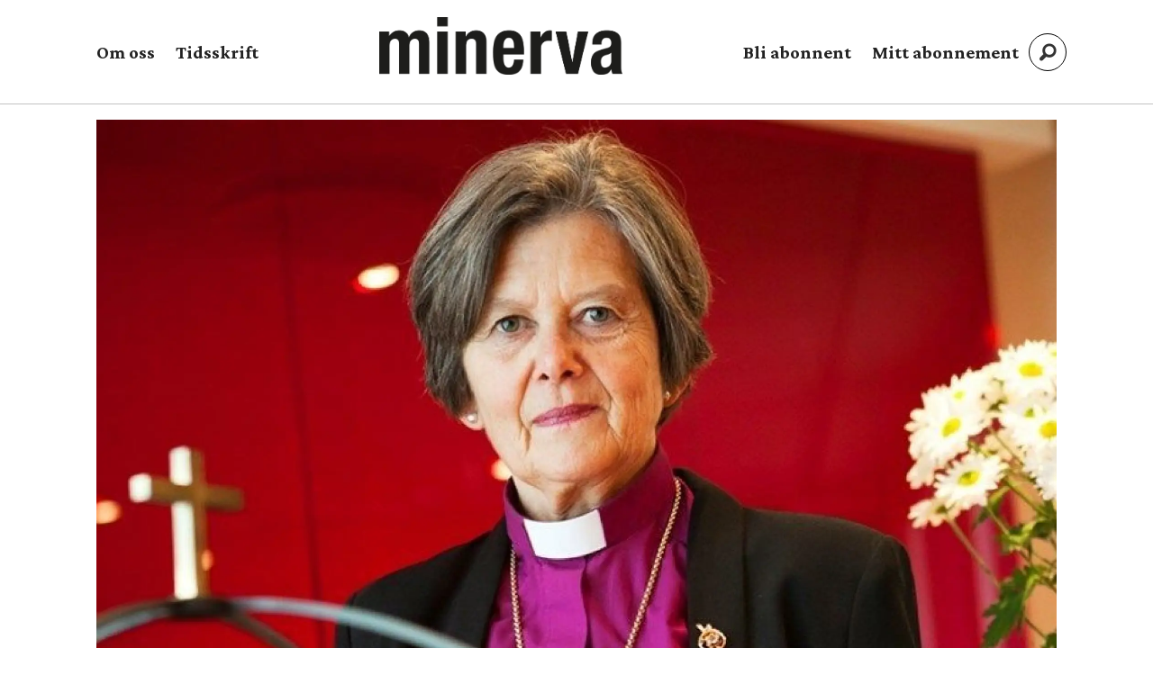

--- FILE ---
content_type: text/html; charset=UTF-8
request_url: https://www.minerva.no/den-norske-kirke-ekteskap-vigsel/vi-kan-sta-i-fare-for-a-bli-fattigere-mennesker/168385
body_size: 25838
content:
<!DOCTYPE html>
<html lang="nb-NO" dir="ltr" class="resp_fonts">

    <head>
                
                <script type="module">
                    import { ClientAPI } from '/view-resources/baseview/public/common/ClientAPI/index.js?v=1768293024-L4';
                    window.labClientAPI = new ClientAPI({
                        pageData: {
                            url: 'https://www.minerva.no/den-norske-kirke-ekteskap-vigsel/vi-kan-sta-i-fare-for-a-bli-fattigere-mennesker/168385',
                            pageType: 'article',
                            pageId: '168385',
                            section: 'kultur',
                            title: '– Vi kan stå i fare for å bli fattigere mennesker',
                            seotitle: '– Vi kan stå i fare for å bli fattigere mennesker',
                            sometitle: '– Vi kan stå i fare for å bli fattigere mennesker',
                            description: '– Når færre gifter seg i kirken, har det konsekvenser både for individet og samfunnet, sier Helga Haugland Byfuglien, preses i Den norske kirke.',
                            seodescription: '– Når færre gifter seg i kirken, har det konsekvenser både for individet og samfunnet, sier Helga Haugland Byfuglien, preses i Den norske kirke.',
                            somedescription: '– Når færre gifter seg i kirken, har det konsekvenser både for individet og samfunnet, sier Helga Haugland Byfuglien, preses i Den norske kirke.',
                            device: 'desktop',
                            cmsVersion: '4.2.15',
                            contentLanguage: 'nb-NO',
                            published: '2017-06-14T00:00:00.000Z',
                            tags: ["kultur", "den norske kirke", "vigsel", "ekteskap"],
                            bylines: ["Kristian Meisingset "],
                            site: {
                                domain: 'https://www.minerva.no',
                                id: '2',
                                alias: 'minerva'
                            }
                            // Todo: Add paywall info ...
                        },
                        debug: false
                    });
                </script>

                <title>– Vi kan stå i fare for å bli fattigere mennesker</title>
                <meta name="title" content="– Vi kan stå i fare for å bli fattigere mennesker">
                <meta name="description" content="– Når færre gifter seg i kirken, har det konsekvenser både for individet og samfunnet, sier Helga Haugland Byfuglien, preses i Den norske kirke.">
                <meta http-equiv="Content-Type" content="text/html; charset=utf-8">
                <link rel="canonical" href="https://www.minerva.no/den-norske-kirke-ekteskap-vigsel/vi-kan-sta-i-fare-for-a-bli-fattigere-mennesker/168385">
                <meta name="viewport" content="width=device-width, initial-scale=1">
                
                <meta property="og:type" content="article">
                <meta property="og:title" content="(+) – Vi kan stå i fare for å bli fattigere mennesker">
                <meta property="og:description" content="– Når færre gifter seg i kirken, har det konsekvenser både for individet og samfunnet, sier Helga Haugland Byfuglien, preses i Den norske kirke.">
                <meta property="article:published_time" content="2017-06-14T00:00:00.000Z">
                <meta property="article:modified_time" content="2017-06-18T00:00:00.000Z">
                <meta property="article:author" content="Kristian Meisingset ">
                <meta property="article:tag" content="kultur">
                <meta property="article:tag" content="den norske kirke">
                <meta property="article:tag" content="vigsel">
                <meta property="article:tag" content="ekteskap">
                <meta property="og:image" content="https://image.minerva.no/168399.jpg?imageId=168399&panox=0&panoy=0&panow=0&panoh=0&width=1200&height=683">
                <meta property="og:image:width" content="1200">
                <meta property="og:image:height" content="684">
                <meta name="twitter:card" content="summary_large_image">
                
                <meta name="twitter:title" content="(+) – Vi kan stå i fare for å bli fattigere mennesker">
                <meta name="twitter:description" content="– Når færre gifter seg i kirken, har det konsekvenser både for individet og samfunnet, sier Helga Haugland Byfuglien, preses i Den norske kirke.">
                <meta name="twitter:image" content="https://image.minerva.no/168399.jpg?imageId=168399&panox=0&panoy=0&panow=0&panoh=0&width=1200&height=683">
                <link rel="alternate" type="application/json+oembed" href="https://www.minerva.no/den-norske-kirke-ekteskap-vigsel/vi-kan-sta-i-fare-for-a-bli-fattigere-mennesker/168385?lab_viewport=oembed">

                
                
                
                
                <meta property="og:url" content="https://www.minerva.no/den-norske-kirke-ekteskap-vigsel/vi-kan-sta-i-fare-for-a-bli-fattigere-mennesker/168385">
                        <link type="image/svg+xml" rel="icon" href="/view-resources/dachser2/public/minerva/minerva-favicon.svg">
                        <link type="image/png" rel="icon" sizes="32x32" href="/view-resources/dachser2/public/minerva/favicon-32x32.png">
                        <link type="image/png" rel="icon" sizes="96x96" href="/view-resources/dachser2/public/minerva/favicon-96x96.png">
                        <link type="image/png" rel="apple-touch-icon" sizes="120x120" href="/view-resources/dachser2/public/minerva/favicon-120x120.png">
                        <link type="image/png" rel="apple-touch-icon" sizes="180x180" href="/view-resources/dachser2/public/minerva/favicon-180x180.png">
                    
                <link rel="stylesheet" href="/view-resources/view/css/grid.css?v=1768293024-L4">
                <link rel="stylesheet" href="/view-resources/view/css/main.css?v=1768293024-L4">
                <link rel="stylesheet" href="/view-resources/view/css/colors.css?v=1768293024-L4">
                <link rel="stylesheet" href="/view-resources/view/css/print.css?v=1768293024-L4" media="print">
                <link rel="stylesheet" href="/view-resources/view/css/foundation-icons/foundation-icons.css?v=1768293024-L4">
                <link rel="stylesheet" href="/view-resources/view/css/site/minerva.css?v=1768293024-L4">
                <style data-key="background_colors">
                    .bg-quaternary-dark {background-color: rgba(76,71,38,0.72);color: #fff;}.bg-tertiary-dark {background-color: rgba(123,87,15,0.72);color: #fff;}.bg-secondary-dark {background-color: rgba(44,46,83,0.72);color: #fff;}.bg-primary-dark {background-color: rgba(137,39,34,0.72);color: #fff;}.bg-Blue {background-color: rgba(55,83,144,1);color: #fff;}.bg-primary {background-color: rgba(137,39,34,1);color: #fff;}.bg-secondary {background-color: rgba(44,46,83,1);color: #fff;}.bg-tertiary {background-color: rgba(123,87,15,1);color: #fff;}.bg-quaternary {background-color: rgba(76,71,38,1);color: #fff;}@media (max-width: 1023px) { .color_mobile_bg-quaternary-dark {background-color: rgba(76,71,38,0.72);}}@media (max-width: 1023px) { .color_mobile_bg-tertiary-dark {background-color: rgba(123,87,15,0.72);}}@media (max-width: 1023px) { .color_mobile_bg-secondary-dark {background-color: rgba(44,46,83,0.72);}}@media (max-width: 1023px) { .color_mobile_bg-primary-dark {background-color: rgba(137,39,34,0.72);}}@media (max-width: 1023px) { .color_mobile_bg-Blue {background-color: rgba(55,83,144,1);}}@media (max-width: 1023px) { .color_mobile_bg-primary {background-color: rgba(137,39,34,1);}}@media (max-width: 1023px) { .color_mobile_bg-secondary {background-color: rgba(44,46,83,1);}}@media (max-width: 1023px) { .color_mobile_bg-tertiary {background-color: rgba(123,87,15,1);}}@media (max-width: 1023px) { .color_mobile_bg-quaternary {background-color: rgba(76,71,38,1);}}
                </style>
                <style data-key="background_colors_opacity">
                    .bg-quaternary-dark.op-bg_20 {background-color: rgba(76, 71, 38, 0.2);color: #fff;}.bg-quaternary-dark.op-bg_40 {background-color: rgba(76, 71, 38, 0.4);color: #fff;}.bg-quaternary-dark.op-bg_60 {background-color: rgba(76, 71, 38, 0.6);color: #fff;}.bg-quaternary-dark.op-bg_80 {background-color: rgba(76, 71, 38, 0.8);color: #fff;}.bg-tertiary-dark.op-bg_20 {background-color: rgba(123, 87, 15, 0.2);color: #fff;}.bg-tertiary-dark.op-bg_40 {background-color: rgba(123, 87, 15, 0.4);color: #fff;}.bg-tertiary-dark.op-bg_60 {background-color: rgba(123, 87, 15, 0.6);color: #fff;}.bg-tertiary-dark.op-bg_80 {background-color: rgba(123, 87, 15, 0.8);color: #fff;}.bg-secondary-dark.op-bg_20 {background-color: rgba(44, 46, 83, 0.2);color: #fff;}.bg-secondary-dark.op-bg_40 {background-color: rgba(44, 46, 83, 0.4);color: #fff;}.bg-secondary-dark.op-bg_60 {background-color: rgba(44, 46, 83, 0.6);color: #fff;}.bg-secondary-dark.op-bg_80 {background-color: rgba(44, 46, 83, 0.8);color: #fff;}.bg-primary-dark.op-bg_20 {background-color: rgba(137, 39, 34, 0.2);color: #fff;}.bg-primary-dark.op-bg_40 {background-color: rgba(137, 39, 34, 0.4);color: #fff;}.bg-primary-dark.op-bg_60 {background-color: rgba(137, 39, 34, 0.6);color: #fff;}.bg-primary-dark.op-bg_80 {background-color: rgba(137, 39, 34, 0.8);color: #fff;}.bg-Blue.op-bg_20 {background-color: rgba(55, 83, 144, 0.2);color: #fff;}.bg-Blue.op-bg_40 {background-color: rgba(55, 83, 144, 0.4);color: #fff;}.bg-Blue.op-bg_60 {background-color: rgba(55, 83, 144, 0.6);color: #fff;}.bg-Blue.op-bg_80 {background-color: rgba(55, 83, 144, 0.8);color: #fff;}.bg-primary.op-bg_20 {background-color: rgba(137, 39, 34, 0.2);color: #fff;}.bg-primary.op-bg_40 {background-color: rgba(137, 39, 34, 0.4);color: #fff;}.bg-primary.op-bg_60 {background-color: rgba(137, 39, 34, 0.6);color: #fff;}.bg-primary.op-bg_80 {background-color: rgba(137, 39, 34, 0.8);color: #fff;}.bg-secondary.op-bg_20 {background-color: rgba(44, 46, 83, 0.2);color: #fff;}.bg-secondary.op-bg_40 {background-color: rgba(44, 46, 83, 0.4);color: #fff;}.bg-secondary.op-bg_60 {background-color: rgba(44, 46, 83, 0.6);color: #fff;}.bg-secondary.op-bg_80 {background-color: rgba(44, 46, 83, 0.8);color: #fff;}.bg-tertiary.op-bg_20 {background-color: rgba(123, 87, 15, 0.2);color: #fff;}.bg-tertiary.op-bg_40 {background-color: rgba(123, 87, 15, 0.4);color: #fff;}.bg-tertiary.op-bg_60 {background-color: rgba(123, 87, 15, 0.6);color: #fff;}.bg-tertiary.op-bg_80 {background-color: rgba(123, 87, 15, 0.8);color: #fff;}.bg-quaternary.op-bg_20 {background-color: rgba(76, 71, 38, 0.2);color: #fff;}.bg-quaternary.op-bg_40 {background-color: rgba(76, 71, 38, 0.4);color: #fff;}.bg-quaternary.op-bg_60 {background-color: rgba(76, 71, 38, 0.6);color: #fff;}.bg-quaternary.op-bg_80 {background-color: rgba(76, 71, 38, 0.8);color: #fff;}@media (max-width: 1023px) { .color_mobile_bg-quaternary-dark.op-bg_20 {background-color: rgba(76, 71, 38, 0.2);}}@media (max-width: 1023px) { .color_mobile_bg-quaternary-dark.op-bg_40 {background-color: rgba(76, 71, 38, 0.4);}}@media (max-width: 1023px) { .color_mobile_bg-quaternary-dark.op-bg_60 {background-color: rgba(76, 71, 38, 0.6);}}@media (max-width: 1023px) { .color_mobile_bg-quaternary-dark.op-bg_80 {background-color: rgba(76, 71, 38, 0.8);}}@media (max-width: 1023px) { .color_mobile_bg-tertiary-dark.op-bg_20 {background-color: rgba(123, 87, 15, 0.2);}}@media (max-width: 1023px) { .color_mobile_bg-tertiary-dark.op-bg_40 {background-color: rgba(123, 87, 15, 0.4);}}@media (max-width: 1023px) { .color_mobile_bg-tertiary-dark.op-bg_60 {background-color: rgba(123, 87, 15, 0.6);}}@media (max-width: 1023px) { .color_mobile_bg-tertiary-dark.op-bg_80 {background-color: rgba(123, 87, 15, 0.8);}}@media (max-width: 1023px) { .color_mobile_bg-secondary-dark.op-bg_20 {background-color: rgba(44, 46, 83, 0.2);}}@media (max-width: 1023px) { .color_mobile_bg-secondary-dark.op-bg_40 {background-color: rgba(44, 46, 83, 0.4);}}@media (max-width: 1023px) { .color_mobile_bg-secondary-dark.op-bg_60 {background-color: rgba(44, 46, 83, 0.6);}}@media (max-width: 1023px) { .color_mobile_bg-secondary-dark.op-bg_80 {background-color: rgba(44, 46, 83, 0.8);}}@media (max-width: 1023px) { .color_mobile_bg-primary-dark.op-bg_20 {background-color: rgba(137, 39, 34, 0.2);}}@media (max-width: 1023px) { .color_mobile_bg-primary-dark.op-bg_40 {background-color: rgba(137, 39, 34, 0.4);}}@media (max-width: 1023px) { .color_mobile_bg-primary-dark.op-bg_60 {background-color: rgba(137, 39, 34, 0.6);}}@media (max-width: 1023px) { .color_mobile_bg-primary-dark.op-bg_80 {background-color: rgba(137, 39, 34, 0.8);}}@media (max-width: 1023px) { .color_mobile_bg-Blue.op-bg_20 {background-color: rgba(55, 83, 144, 0.2);}}@media (max-width: 1023px) { .color_mobile_bg-Blue.op-bg_40 {background-color: rgba(55, 83, 144, 0.4);}}@media (max-width: 1023px) { .color_mobile_bg-Blue.op-bg_60 {background-color: rgba(55, 83, 144, 0.6);}}@media (max-width: 1023px) { .color_mobile_bg-Blue.op-bg_80 {background-color: rgba(55, 83, 144, 0.8);}}@media (max-width: 1023px) { .color_mobile_bg-primary.op-bg_20 {background-color: rgba(137, 39, 34, 0.2);}}@media (max-width: 1023px) { .color_mobile_bg-primary.op-bg_40 {background-color: rgba(137, 39, 34, 0.4);}}@media (max-width: 1023px) { .color_mobile_bg-primary.op-bg_60 {background-color: rgba(137, 39, 34, 0.6);}}@media (max-width: 1023px) { .color_mobile_bg-primary.op-bg_80 {background-color: rgba(137, 39, 34, 0.8);}}@media (max-width: 1023px) { .color_mobile_bg-secondary.op-bg_20 {background-color: rgba(44, 46, 83, 0.2);}}@media (max-width: 1023px) { .color_mobile_bg-secondary.op-bg_40 {background-color: rgba(44, 46, 83, 0.4);}}@media (max-width: 1023px) { .color_mobile_bg-secondary.op-bg_60 {background-color: rgba(44, 46, 83, 0.6);}}@media (max-width: 1023px) { .color_mobile_bg-secondary.op-bg_80 {background-color: rgba(44, 46, 83, 0.8);}}@media (max-width: 1023px) { .color_mobile_bg-tertiary.op-bg_20 {background-color: rgba(123, 87, 15, 0.2);}}@media (max-width: 1023px) { .color_mobile_bg-tertiary.op-bg_40 {background-color: rgba(123, 87, 15, 0.4);}}@media (max-width: 1023px) { .color_mobile_bg-tertiary.op-bg_60 {background-color: rgba(123, 87, 15, 0.6);}}@media (max-width: 1023px) { .color_mobile_bg-tertiary.op-bg_80 {background-color: rgba(123, 87, 15, 0.8);}}@media (max-width: 1023px) { .color_mobile_bg-quaternary.op-bg_20 {background-color: rgba(76, 71, 38, 0.2);}}@media (max-width: 1023px) { .color_mobile_bg-quaternary.op-bg_40 {background-color: rgba(76, 71, 38, 0.4);}}@media (max-width: 1023px) { .color_mobile_bg-quaternary.op-bg_60 {background-color: rgba(76, 71, 38, 0.6);}}@media (max-width: 1023px) { .color_mobile_bg-quaternary.op-bg_80 {background-color: rgba(76, 71, 38, 0.8);}}
                </style>
                <style data-key="border_colors">
                    .border-bg-quaternary-dark {border-color: rgba(76,71,38,0.72) !important;}.border-bg-tertiary-dark {border-color: rgba(123,87,15,0.72) !important;}.border-bg-secondary-dark {border-color: rgba(44,46,83,0.72) !important;}.border-bg-primary-dark {border-color: rgba(137,39,34,0.72) !important;}.border-bg-Blue {border-color: rgba(55,83,144,1) !important;}.border-bg-primary {border-color: rgba(137,39,34,1) !important;}.border-bg-secondary {border-color: rgba(44,46,83,1) !important;}.border-bg-tertiary {border-color: rgba(123,87,15,1) !important;}.border-bg-quaternary {border-color: rgba(76,71,38,1) !important;}@media (max-width: 1023px) { .mobile_border-bg-quaternary-dark {border-color: rgba(76,71,38,0.72) !important;}}@media (max-width: 1023px) { .mobile_border-bg-tertiary-dark {border-color: rgba(123,87,15,0.72) !important;}}@media (max-width: 1023px) { .mobile_border-bg-secondary-dark {border-color: rgba(44,46,83,0.72) !important;}}@media (max-width: 1023px) { .mobile_border-bg-primary-dark {border-color: rgba(137,39,34,0.72) !important;}}@media (max-width: 1023px) { .mobile_border-bg-Blue {border-color: rgba(55,83,144,1) !important;}}@media (max-width: 1023px) { .mobile_border-bg-primary {border-color: rgba(137,39,34,1) !important;}}@media (max-width: 1023px) { .mobile_border-bg-secondary {border-color: rgba(44,46,83,1) !important;}}@media (max-width: 1023px) { .mobile_border-bg-tertiary {border-color: rgba(123,87,15,1) !important;}}@media (max-width: 1023px) { .mobile_border-bg-quaternary {border-color: rgba(76,71,38,1) !important;}}
                </style>
                <style data-key="font_colors">
                    .primary {color: rgba(0,0,0,1) !important;}.secondary {color: rgba(255,255,255,1) !important;}@media (max-width: 1023px) { .color_mobile_primary {color: rgba(0,0,0,1) !important;}}@media (max-width: 1023px) { .color_mobile_secondary {color: rgba(255,255,255,1) !important;}}
                </style>
                <style data-key="image_gradient">
                    .image-gradient-bg-quaternary-dark .img:after {background-image: linear-gradient(to bottom, transparent 50%, rgba(76,71,38,0.72));content: "";position: absolute;top: 0;left: 0;right: 0;bottom: 0;pointer-events: none;}.image-gradient-bg-tertiary-dark .img:after {background-image: linear-gradient(to bottom, transparent 50%, rgba(123,87,15,0.72));content: "";position: absolute;top: 0;left: 0;right: 0;bottom: 0;pointer-events: none;}.image-gradient-bg-secondary-dark .img:after {background-image: linear-gradient(to bottom, transparent 50%, rgba(44,46,83,0.72));content: "";position: absolute;top: 0;left: 0;right: 0;bottom: 0;pointer-events: none;}.image-gradient-bg-primary-dark .img:after {background-image: linear-gradient(to bottom, transparent 50%, rgba(137,39,34,0.72));content: "";position: absolute;top: 0;left: 0;right: 0;bottom: 0;pointer-events: none;}.image-gradient-bg-Blue .img:after {background-image: linear-gradient(to bottom, transparent 50%, rgba(55,83,144,1));content: "";position: absolute;top: 0;left: 0;right: 0;bottom: 0;pointer-events: none;}.image-gradient-bg-primary .img:after {background-image: linear-gradient(to bottom, transparent 50%, rgba(137,39,34,1));content: "";position: absolute;top: 0;left: 0;right: 0;bottom: 0;pointer-events: none;}.image-gradient-bg-secondary .img:after {background-image: linear-gradient(to bottom, transparent 50%, rgba(44,46,83,1));content: "";position: absolute;top: 0;left: 0;right: 0;bottom: 0;pointer-events: none;}.image-gradient-bg-tertiary .img:after {background-image: linear-gradient(to bottom, transparent 50%, rgba(123,87,15,1));content: "";position: absolute;top: 0;left: 0;right: 0;bottom: 0;pointer-events: none;}.image-gradient-bg-quaternary .img:after {background-image: linear-gradient(to bottom, transparent 50%, rgba(76,71,38,1));content: "";position: absolute;top: 0;left: 0;right: 0;bottom: 0;pointer-events: none;}@media (max-width: 1023px) { .color_mobile_image-gradient-bg-quaternary-dark .img:after {background-image: linear-gradient(to bottom, transparent 50%, rgba(76,71,38,0.72));content: "";position: absolute;top: 0;left: 0;right: 0;bottom: 0;pointer-events: none;}}@media (max-width: 1023px) { .color_mobile_image-gradient-bg-tertiary-dark .img:after {background-image: linear-gradient(to bottom, transparent 50%, rgba(123,87,15,0.72));content: "";position: absolute;top: 0;left: 0;right: 0;bottom: 0;pointer-events: none;}}@media (max-width: 1023px) { .color_mobile_image-gradient-bg-secondary-dark .img:after {background-image: linear-gradient(to bottom, transparent 50%, rgba(44,46,83,0.72));content: "";position: absolute;top: 0;left: 0;right: 0;bottom: 0;pointer-events: none;}}@media (max-width: 1023px) { .color_mobile_image-gradient-bg-primary-dark .img:after {background-image: linear-gradient(to bottom, transparent 50%, rgba(137,39,34,0.72));content: "";position: absolute;top: 0;left: 0;right: 0;bottom: 0;pointer-events: none;}}@media (max-width: 1023px) { .color_mobile_image-gradient-bg-Blue .img:after {background-image: linear-gradient(to bottom, transparent 50%, rgba(55,83,144,1));content: "";position: absolute;top: 0;left: 0;right: 0;bottom: 0;pointer-events: none;}}@media (max-width: 1023px) { .color_mobile_image-gradient-bg-primary .img:after {background-image: linear-gradient(to bottom, transparent 50%, rgba(137,39,34,1));content: "";position: absolute;top: 0;left: 0;right: 0;bottom: 0;pointer-events: none;}}@media (max-width: 1023px) { .color_mobile_image-gradient-bg-secondary .img:after {background-image: linear-gradient(to bottom, transparent 50%, rgba(44,46,83,1));content: "";position: absolute;top: 0;left: 0;right: 0;bottom: 0;pointer-events: none;}}@media (max-width: 1023px) { .color_mobile_image-gradient-bg-tertiary .img:after {background-image: linear-gradient(to bottom, transparent 50%, rgba(123,87,15,1));content: "";position: absolute;top: 0;left: 0;right: 0;bottom: 0;pointer-events: none;}}@media (max-width: 1023px) { .color_mobile_image-gradient-bg-quaternary .img:after {background-image: linear-gradient(to bottom, transparent 50%, rgba(76,71,38,1));content: "";position: absolute;top: 0;left: 0;right: 0;bottom: 0;pointer-events: none;}}.image-gradient-bg-quaternary-dark.image-gradient-left .img:after {background-image: linear-gradient(to left, transparent 50%, rgba(76,71,38,0.72));}.image-gradient-bg-tertiary-dark.image-gradient-left .img:after {background-image: linear-gradient(to left, transparent 50%, rgba(123,87,15,0.72));}.image-gradient-bg-secondary-dark.image-gradient-left .img:after {background-image: linear-gradient(to left, transparent 50%, rgba(44,46,83,0.72));}.image-gradient-bg-primary-dark.image-gradient-left .img:after {background-image: linear-gradient(to left, transparent 50%, rgba(137,39,34,0.72));}.image-gradient-bg-Blue.image-gradient-left .img:after {background-image: linear-gradient(to left, transparent 50%, rgba(55,83,144,1));}.image-gradient-bg-primary.image-gradient-left .img:after {background-image: linear-gradient(to left, transparent 50%, rgba(137,39,34,1));}.image-gradient-bg-secondary.image-gradient-left .img:after {background-image: linear-gradient(to left, transparent 50%, rgba(44,46,83,1));}.image-gradient-bg-tertiary.image-gradient-left .img:after {background-image: linear-gradient(to left, transparent 50%, rgba(123,87,15,1));}.image-gradient-bg-quaternary.image-gradient-left .img:after {background-image: linear-gradient(to left, transparent 50%, rgba(76,71,38,1));}@media (max-width: 1023px) { .color_mobile_image-gradient-bg-quaternary-dark.image-gradient-left .img:after {background-image: linear-gradient(to left, transparent 50%, rgba(76,71,38,0.72));}}@media (max-width: 1023px) { .color_mobile_image-gradient-bg-tertiary-dark.image-gradient-left .img:after {background-image: linear-gradient(to left, transparent 50%, rgba(123,87,15,0.72));}}@media (max-width: 1023px) { .color_mobile_image-gradient-bg-secondary-dark.image-gradient-left .img:after {background-image: linear-gradient(to left, transparent 50%, rgba(44,46,83,0.72));}}@media (max-width: 1023px) { .color_mobile_image-gradient-bg-primary-dark.image-gradient-left .img:after {background-image: linear-gradient(to left, transparent 50%, rgba(137,39,34,0.72));}}@media (max-width: 1023px) { .color_mobile_image-gradient-bg-Blue.image-gradient-left .img:after {background-image: linear-gradient(to left, transparent 50%, rgba(55,83,144,1));}}@media (max-width: 1023px) { .color_mobile_image-gradient-bg-primary.image-gradient-left .img:after {background-image: linear-gradient(to left, transparent 50%, rgba(137,39,34,1));}}@media (max-width: 1023px) { .color_mobile_image-gradient-bg-secondary.image-gradient-left .img:after {background-image: linear-gradient(to left, transparent 50%, rgba(44,46,83,1));}}@media (max-width: 1023px) { .color_mobile_image-gradient-bg-tertiary.image-gradient-left .img:after {background-image: linear-gradient(to left, transparent 50%, rgba(123,87,15,1));}}@media (max-width: 1023px) { .color_mobile_image-gradient-bg-quaternary.image-gradient-left .img:after {background-image: linear-gradient(to left, transparent 50%, rgba(76,71,38,1));}}.image-gradient-bg-quaternary-dark.image-gradient-right .img:after {background-image: linear-gradient(to right, transparent 50%, rgba(76,71,38,0.72));}.image-gradient-bg-tertiary-dark.image-gradient-right .img:after {background-image: linear-gradient(to right, transparent 50%, rgba(123,87,15,0.72));}.image-gradient-bg-secondary-dark.image-gradient-right .img:after {background-image: linear-gradient(to right, transparent 50%, rgba(44,46,83,0.72));}.image-gradient-bg-primary-dark.image-gradient-right .img:after {background-image: linear-gradient(to right, transparent 50%, rgba(137,39,34,0.72));}.image-gradient-bg-Blue.image-gradient-right .img:after {background-image: linear-gradient(to right, transparent 50%, rgba(55,83,144,1));}.image-gradient-bg-primary.image-gradient-right .img:after {background-image: linear-gradient(to right, transparent 50%, rgba(137,39,34,1));}.image-gradient-bg-secondary.image-gradient-right .img:after {background-image: linear-gradient(to right, transparent 50%, rgba(44,46,83,1));}.image-gradient-bg-tertiary.image-gradient-right .img:after {background-image: linear-gradient(to right, transparent 50%, rgba(123,87,15,1));}.image-gradient-bg-quaternary.image-gradient-right .img:after {background-image: linear-gradient(to right, transparent 50%, rgba(76,71,38,1));}@media (max-width: 1023px) { .color_mobile_image-gradient-bg-quaternary-dark.image-gradient-right .img:after {background-image: linear-gradient(to right, transparent 50%, rgba(76,71,38,0.72));}}@media (max-width: 1023px) { .color_mobile_image-gradient-bg-tertiary-dark.image-gradient-right .img:after {background-image: linear-gradient(to right, transparent 50%, rgba(123,87,15,0.72));}}@media (max-width: 1023px) { .color_mobile_image-gradient-bg-secondary-dark.image-gradient-right .img:after {background-image: linear-gradient(to right, transparent 50%, rgba(44,46,83,0.72));}}@media (max-width: 1023px) { .color_mobile_image-gradient-bg-primary-dark.image-gradient-right .img:after {background-image: linear-gradient(to right, transparent 50%, rgba(137,39,34,0.72));}}@media (max-width: 1023px) { .color_mobile_image-gradient-bg-Blue.image-gradient-right .img:after {background-image: linear-gradient(to right, transparent 50%, rgba(55,83,144,1));}}@media (max-width: 1023px) { .color_mobile_image-gradient-bg-primary.image-gradient-right .img:after {background-image: linear-gradient(to right, transparent 50%, rgba(137,39,34,1));}}@media (max-width: 1023px) { .color_mobile_image-gradient-bg-secondary.image-gradient-right .img:after {background-image: linear-gradient(to right, transparent 50%, rgba(44,46,83,1));}}@media (max-width: 1023px) { .color_mobile_image-gradient-bg-tertiary.image-gradient-right .img:after {background-image: linear-gradient(to right, transparent 50%, rgba(123,87,15,1));}}@media (max-width: 1023px) { .color_mobile_image-gradient-bg-quaternary.image-gradient-right .img:after {background-image: linear-gradient(to right, transparent 50%, rgba(76,71,38,1));}}.image-gradient-bg-quaternary-dark.image-gradient-top .img:after {background-image: linear-gradient(to top, transparent 50%, rgba(76,71,38,0.72));}.image-gradient-bg-tertiary-dark.image-gradient-top .img:after {background-image: linear-gradient(to top, transparent 50%, rgba(123,87,15,0.72));}.image-gradient-bg-secondary-dark.image-gradient-top .img:after {background-image: linear-gradient(to top, transparent 50%, rgba(44,46,83,0.72));}.image-gradient-bg-primary-dark.image-gradient-top .img:after {background-image: linear-gradient(to top, transparent 50%, rgba(137,39,34,0.72));}.image-gradient-bg-Blue.image-gradient-top .img:after {background-image: linear-gradient(to top, transparent 50%, rgba(55,83,144,1));}.image-gradient-bg-primary.image-gradient-top .img:after {background-image: linear-gradient(to top, transparent 50%, rgba(137,39,34,1));}.image-gradient-bg-secondary.image-gradient-top .img:after {background-image: linear-gradient(to top, transparent 50%, rgba(44,46,83,1));}.image-gradient-bg-tertiary.image-gradient-top .img:after {background-image: linear-gradient(to top, transparent 50%, rgba(123,87,15,1));}.image-gradient-bg-quaternary.image-gradient-top .img:after {background-image: linear-gradient(to top, transparent 50%, rgba(76,71,38,1));}@media (max-width: 1023px) { .color_mobile_image-gradient-bg-quaternary-dark.image-gradient-top .img:after {background-image: linear-gradient(to top, transparent 50%, rgba(76,71,38,0.72));}}@media (max-width: 1023px) { .color_mobile_image-gradient-bg-tertiary-dark.image-gradient-top .img:after {background-image: linear-gradient(to top, transparent 50%, rgba(123,87,15,0.72));}}@media (max-width: 1023px) { .color_mobile_image-gradient-bg-secondary-dark.image-gradient-top .img:after {background-image: linear-gradient(to top, transparent 50%, rgba(44,46,83,0.72));}}@media (max-width: 1023px) { .color_mobile_image-gradient-bg-primary-dark.image-gradient-top .img:after {background-image: linear-gradient(to top, transparent 50%, rgba(137,39,34,0.72));}}@media (max-width: 1023px) { .color_mobile_image-gradient-bg-Blue.image-gradient-top .img:after {background-image: linear-gradient(to top, transparent 50%, rgba(55,83,144,1));}}@media (max-width: 1023px) { .color_mobile_image-gradient-bg-primary.image-gradient-top .img:after {background-image: linear-gradient(to top, transparent 50%, rgba(137,39,34,1));}}@media (max-width: 1023px) { .color_mobile_image-gradient-bg-secondary.image-gradient-top .img:after {background-image: linear-gradient(to top, transparent 50%, rgba(44,46,83,1));}}@media (max-width: 1023px) { .color_mobile_image-gradient-bg-tertiary.image-gradient-top .img:after {background-image: linear-gradient(to top, transparent 50%, rgba(123,87,15,1));}}@media (max-width: 1023px) { .color_mobile_image-gradient-bg-quaternary.image-gradient-top .img:after {background-image: linear-gradient(to top, transparent 50%, rgba(76,71,38,1));}}
                </style>
                <style data-key="custom_css_variables">
                :root {
                    --lab_page_width: 1088px;
                    --lab_columns_gutter: 11px;
                    --space-top: ;
                    --space-top-adnuntiusAd: 120;
                }

                @media(max-width: 767px) {
                    :root {
                        --lab_columns_gutter: 10px;
                    }
                }

                @media(min-width: 767px) {
                    :root {
                    }
                }
                </style>
<script src="/view-resources/public/common/JWTCookie.js?v=1768293024-L4"></script>
<script src="/view-resources/public/common/Paywall.js?v=1768293024-L4"></script>
                <script>
                window.Dac = window.Dac || {};
                (function () {
                    if (navigator) {
                        window.Dac.clientData = {
                            language: navigator.language,
                            userAgent: navigator.userAgent,
                            innerWidth: window.innerWidth,
                            innerHeight: window.innerHeight,
                            deviceByMediaQuery: getDeviceByMediaQuery(),
                            labDevice: 'desktop', // Device from labrador
                            device: 'desktop', // Device from varnish
                            paywall: {
                                isAuthenticated: isPaywallAuthenticated(),
                                toggleAuthenticatedContent: toggleAuthenticatedContent,
                                requiredProducts: [],
                            },
                            page: {
                                id: '168385',
                                extId: 'minerva-107072'
                            },
                            siteAlias: 'minerva',
                            debug: window.location.href.includes('debug=1')
                        };
                        function getDeviceByMediaQuery() {
                            if (window.matchMedia('(max-width: 767px)').matches) return 'mobile';
                            if (window.matchMedia('(max-width: 1023px)').matches) return 'tablet';
                            return 'desktop';
                        }

                        function isPaywallAuthenticated() {
                            if (window.Dac && window.Dac.JWTCookie) {
                                var JWTCookie = new Dac.JWTCookie({ debug: false });
                                return JWTCookie.isAuthenticated();
                            }
                            return false;
                        }

                        function toggleAuthenticatedContent(settings) {
                            if (!window.Dac || !window.Dac.Paywall) {
                                return;
                            }
                            var Paywall = new Dac.Paywall();
                            var updateDOM = Paywall.updateDOM;

                            if(settings && settings.displayUserName) {
                                var userName = Paywall.getUserName().then((userName) => {
                                    updateDOM(userName !== false, userName, settings.optionalGreetingText);
                                });
                            } else {
                                updateDOM(window.Dac.clientData.paywall.isAuthenticated);
                            }
                        }
                    }
                }());
                </script>

                    <script type="module" src="/view-resources/baseview/public/common/baseview/moduleHandlers.js?v=1768293024-L4" data-cookieconsent="ignore"></script>
<!-- Google Tag Manager -->
<script>
    window.dataLayer = window.dataLayer || [];
</script>
<script>(function(w,d,s,l,i){w[l]=w[l]||[];w[l].push({'gtm.start':
new Date().getTime(),event:'gtm.js'});var f=d.getElementsByTagName(s)[0],
j=d.createElement(s),dl=l!='dataLayer'?'&l='+l:'';j.async=true;j.src=
'https://www.googletagmanager.com/gtm.js?id='+i+dl;f.parentNode.insertBefore(j,f);
})(window,document,'script','dataLayer','GTM-MKJCGS');</script>

                            <script src="https://cdn.adnuntius.com/adn.js" data-cookieconsent="ignore"></script>
                                <script>
                                    window.adn = window.adn || {};
                                    var adUnits = [];
                                    var handleAsTablet = (Dac.clientData.device === 'tablet' || Dac.clientData.innerWidth < 1316);

                                    if (!(handleAsTablet && 'true' === 'true')) {
                                        adUnits.push({ auId: '0000000000190302', auW: 150, auH: 500  });
                                    }
                                    if (!(handleAsTablet && 'true' === 'true')) {
                                        adUnits.push({ auId: '0000000000190319', auW: 150, auH: 500  });
                                    }
                                    if (!(handleAsTablet && '' === 'true')) {
                                        adUnits.push({ auId: '00000000000768c9', auW: 1070, auH: 260  });
                                    }
                                    if (!(handleAsTablet && '' === 'true')) {
                                        adUnits.push({ auId: '00000000000e3ea3', auW: 700, auH: 360  });
                                    }

                                    var adn_kv = adn_kv || [];
                                    adn_kv.push({ "tags": ["kultur", "den norske kirke", "vigsel", "ekteskap"] });

                                    const adnRequest = {
                                        requestTiming: 'onReady',
                                        adUnits: adUnits,
                                        kv: adn_kv
                                    };

                                    adnRequest.requestParams = {proximity: 100, load: 'lazy'},


                                    adn.request(adnRequest);
                                </script>
                <link href="https://fonts.googleapis.com/css2?family=Crimson+Pro:ital,wght@0,300;0,400;0,700;0,900;1,300;1,400;1,700;1,900&display=swap" rel="stylesheet" >
                <style id="dachser-vieweditor-styles">
                    .font-CrimsonPro { font-family: "Crimson Pro" !important; }
                    .font-CrimsonPro.font-weight-light { font-weight: 300 !important; }
                    .font-CrimsonPro.font-weight-normal { font-weight: 400 !important; }
                    .font-CrimsonPro.font-weight-bold { font-weight: 700 !important; }
                    .font-CrimsonPro.font-weight-black { font-weight: 900 !important; }
                </style>
                <style id="css_variables"></style>
                <script>
                    window.dachserData = {
                        _data: {},
                        _instances: {},
                        get: function(key) {
                            return dachserData._data[key] || null;
                        },
                        set: function(key, value) {
                            dachserData._data[key] = value;
                        },
                        push: function(key, value) {
                            if (!dachserData._data[key]) {
                                dachserData._data[key] = [];
                            }
                            dachserData._data[key].push(value);
                        },
                        setInstance: function(key, identifier, instance) {
                            if (!dachserData._instances[key]) {
                                dachserData._instances[key] = {};
                            }
                            dachserData._instances[key][identifier] = instance;
                        },
                        getInstance: function(key, identifier) {
                            return dachserData._instances[key] ? dachserData._instances[key][identifier] || null : null;
                        },
                        reflow: () => {}
                    };
                </script>
                

                <script type="application/ld+json">
                [{"@context":"http://schema.org","@type":"WebSite","name":"minerva","url":"https://www.minerva.no"},{"@context":"https://schema.org","@type":"NewsArticle","headline":"– Vi kan stå i fare for å bli fattigere mennesker","description":"– Når færre gifter seg i kirken, har det konsekvenser både for individet og samfunnet, sier Helga Haugland Byfuglien, preses i Den norske kirke.","mainEntityOfPage":{"@id":"https://www.minerva.no/den-norske-kirke-ekteskap-vigsel/vi-kan-sta-i-fare-for-a-bli-fattigere-mennesker/168385"},"availableLanguage":[{"@type":"Language","alternateName":"nb-NO"}],"image":["https://image.minerva.no/?imageId=168399&width=1200","https://image.minerva.no/?imageId=109964&width=1200"],"keywords":"kultur, den norske kirke, vigsel, ekteskap","author":[{"@type":"Person","name":"Kristian Meisingset "}],"publisher":{"@type":"Organization","name":"minerva","logo":{"@type":"ImageObject","url":"/view-resources/dachser2/public/minerva/minerva_logo_2.png"}},"datePublished":"2017-06-14T00:00:00.000Z","dateModified":"2017-06-18T00:00:00.000Z","isAccessibleForFree":true,"hasPart":{"@type":"WebPageElement","isAccessibleForFree":false,"cssSelector":".teaserContent"}}]
                </script>                
                <script >!function (w, d, t) {
  w.TiktokAnalyticsObject=t;var ttq=w[t]=w[t]||[];ttq.methods=["page","track","identify","instances","debug","on","off","once","ready","alias","group","enableCookie","disableCookie"],ttq.setAndDefer=function(t,e){t[e]=function(){t.push([e].concat(Array.prototype.slice.call(arguments,0)))}};for(var i=0;i<ttq.methods.length;i++)ttq.setAndDefer(ttq,ttq.methods[i]);ttq.instance=function(t){for(var e=ttq._i[t]||[],n=0;n<ttq.methods.length;n++)ttq.setAndDefer(e,ttq.methods[n]);return e},ttq.load=function(e,n){var i="https://analytics.tiktok.com/i18n/pixel/events.js";ttq._i=ttq._i||{},ttq._i[e]=[],ttq._i[e]._u=i,ttq._t=ttq._t||{},ttq._t[e]=+new Date,ttq._o=ttq._o||{},ttq._o[e]=n||{};var o=document.createElement("script");o.type="text/javascript",o.async=!0,o.src=i+"?sdkid="+e+"&lib="+t;var a=document.getElementsByTagName("script")[0];a.parentNode.insertBefore(o,a)};

  ttq.load('CK01B9BC77UDFRIV0PJ0');
  ttq.page();
}(window, document, 'ttq');</script>
                
                



        <meta property="article:section" content="kultur">
<script>
var k5aMeta = { "paid": 1, "paywall": (Dac.clientData.paywall.isAuthenticated ? "open" : "hard"), "author": ["Kristian Meisingset "], "tag": ["kultur", "den norske kirke", "vigsel", "ekteskap"], "title": "– Vi kan stå i fare for å bli fattigere mennesker", "teasertitle": "– Vi kan stå i fare for å bli fattigere mennesker", "kicker": "", "url": "https://www.minerva.no/a/168385", "login": (Dac.clientData.paywall.isAuthenticated ? 1 : 0), "subscriber": (Dac.clientData.paywall.isAuthenticated ? 1 : 0), "subscriberId": (Dac.clientData.subscriberId ? `"${ Dac.clientData.subscriberId }"` : "") };
</script>
                <script src="//cl.k5a.io/6156b8c81b4d741e051f44c2.js" async></script>

                <script src="https://cl-eu2.k5a.io/62038221f64162113307d492.js" async></script>

        <style>
            :root {
                
                
            }
        </style>
        
        
    </head>

    <body class="l4 article site_minerva section_kultur has-paywall"
        
        
        >

<!-- Google Tag Manager (noscript) -->
<noscript><iframe src="https://www.googletagmanager.com/ns.html?id=GTM-MKJCGS"
height="0" width="0" style="display:none;visibility:hidden"></iframe></noscript>
<!-- End Google Tag Manager (noscript) -->        
        <script>
        document.addEventListener("DOMContentLoaded", (event) => {
            setScrollbarWidth();
            window.addEventListener('resize', setScrollbarWidth);
        });
        function setScrollbarWidth() {
            const root = document.querySelector(':root');
            const width = (window.innerWidth - document.body.offsetWidth < 21) ? window.innerWidth - document.body.offsetWidth : 15;
            root.style.setProperty('--lab-scrollbar-width', `${ width }px`);
        }
        </script>

        
        <a href="#main" class="skip-link">Jump to main content</a>

        <header class="pageElement pageHeader">
    <div class="section mainline grid-align-center">
    <div class="row">
<figure class="logo dac-hidden-desktop-up">
    <a href=" //minervanett.no" aria-label="Gå til forside">
        <img src="/view-resources/dachser2/public/minerva/minerva_logo_2.png"
            alt="Gå til forside. Logo, Minervanett.no"
            width="180"
            >
    </a>
</figure>
<nav class="navigation mainMenu dac-hidden-desktop-down grid-vas-center grid">
	<ul class="menu-list">
			<li class="first-list-item ">
				<a href="//minervanett.no/om" target="_self">Om oss</a>
			</li>
			<li class="first-list-item ">
				<a href="//minervanett.no/gi-meg-tidsskriftet" target="_self">Tidsskrift</a>
			</li>
			<li class="first-list-item logoMenuItem dac-hidden-desktop-down">
				<a href="//minervanett.no" target="_self"></a>
			</li>
			<li class="first-list-item ">
				<a href="//minervanett.no/abonnement" target="_self">Bli abonnent</a>
			</li>
			<li class="first-list-item ">
				<a href="https://minerva-s4.azurewebsites.net/customer" target="_self">Mitt abonnement</a>
			</li>
	</ul>
</nav>



	<script>
		(function () {
			const menuLinks = document.querySelectorAll(`nav.mainMenu ul li a`);
			for (let i = 0; i < menuLinks.length; i++) {
				const link = menuLinks[i].pathname;
				if (link === window.location.pathname) {
					menuLinks[i].parentElement.classList.add('lab-link-active');
				} else {
					menuLinks[i].parentElement.classList.remove('lab-link-active');
				}
			}
		})();
	</script>

<div data-id="pageElements-6" class="search to-be-expanded dac-hidden-desktop-down">

        <button class="search-button search-expander" aria-label="Søk"  aria-expanded="false" aria-controls="search-input-6" >
                <i class="open fi-magnifying-glass"></i>
                <i class="close fi-x"></i>
        </button>

    <form class="search-container" action="/cse" method="get" role="search">
        <label for="search-input-6" class="visuallyhidden">Søk</label>
        <input type="text" id="search-input-6" name="q" placeholder="Søk...">
    </form>
</div>

        <script>
            // Do the check for the search button inside the if statement, so we don't set a global const if there are multiple search buttons
            if (document.querySelector('[data-id="pageElements-6"] .search-button')) {
                // Now we can set a const that is only available inside the if scope
                const searchButton = document.querySelector('[data-id="pageElements-6"] .search-button');
                searchButton.addEventListener('click', (event) => {
                    event.preventDefault();
                    event.stopPropagation();

                    // Toggle the expanded class on the search button and set the aria-expanded attribute.
                    searchButton.parentElement.classList.toggle('expanded');
                    searchButton.setAttribute('aria-expanded', searchButton.getAttribute('aria-expanded') === 'true' ? 'false' : 'true');
                    searchButton.setAttribute('aria-label', searchButton.getAttribute('aria-expanded') === 'true' ? 'Lukk søk' : 'Åpne søk');

                    // Set focus to the input. 
                    // This might be dodgy due to moving focus automatically, but we'll keep it in for now.
                    if (searchButton.getAttribute('aria-expanded') === 'true') {
                        document.getElementById('search-input-6').focus();
                    }
                }, false);
            }

            if (document.getElementById('bonusButton')) {
                document.getElementById('bonusButton').addEventListener('click', (event) => {
                    document.querySelector('[data-id="pageElements-6"] .search-container').submit();
                }, false);
            }

            /*
                There should probably be some sort of sorting of the elements, so that if the search button is to the right,
                the tab order should be the input before the button.
                This is a job for future me.
            */
        </script>
<div class="hamburger to-be-expanded dac-hidden-desktop-up" data-id="pageElements-7">
    <div class="positionRelative">
        <span class="hamburger-button hamburger-expander ">
            <button class="burger-btn" aria-label="Åpne meny" aria-expanded="false" aria-controls="hamburger-container" aria-haspopup="menu">
                    <i class="open fi-list"></i>
                    <i class="close fi-x"></i>
            </button>
        </span>
    </div>

        <div class="hamburger-container" id="hamburger-container">
            <div class="row">
<nav class="navigation mainMenu align-center expandable">
	<ul class="menu-list">
			<li class="first-list-item ">
				<a href="//minervanett.no/om" target="_self">Om oss</a>
			</li>
			<li class="first-list-item ">
				<a href="//minervanett.no/gi-meg-tidsskriftet" target="_self">Tidsskrift</a>
			</li>
			<li class="first-list-item logoMenuItem dac-hidden-desktop-down">
				<a href="//minervanett.no" target="_self"></a>
			</li>
			<li class="first-list-item ">
				<a href="//minervanett.no/abonnement" target="_self">Bli abonnent</a>
			</li>
			<li class="first-list-item ">
				<a href="https://minerva-s4.azurewebsites.net/customer" target="_self">Mitt abonnement</a>
			</li>
	</ul>
</nav>

		<script>
			(function () {
				// This is only called when the user presses the escape key.
				function closeElement(event, element) {
					if (event.key === 'Escape') {
						window.removeEventListener('keydown', closeElement);

						// Get all expanded elements and close them
						const expanded = document.querySelectorAll('nav.mainMenu.expandable .has-children.expanded');
						for (let i = 0; i < expanded.length; i++) {
							expanded[i].classList.remove('expanded');
							
							// Traverse up from the element the user has selected to see if it is a child of the expanded element
							// If it is, set focus to the first child, as that is the span element with tabindex. 
							// This is so that if the user has moved on from the menu, we shouldn't mess with the focus and flow
							if (document.activeElement.closest('.has-children') === expanded[i]) {
								expanded[i].children[0].focus();
							}
						}
					}
				}

				function toggleElement(event, element) {
					// Prevent the default link behavior
					event.preventDefault();

					// Check if there are other expanded elements and close them
					const expanded = document.querySelectorAll('nav.mainMenu.expandable .has-children.expanded');
					for (let i = 0; i < expanded.length; i++) {
						if (expanded[i] !== element.parentElement) {
							expanded[i].classList.remove('expanded');
						}
					}

					// Toggle the class "expanded" on the parent element
					// We toggle instead of add/remove the class because we don't know if we are opening or closing the element
					element.parentElement.classList.toggle('expanded');

					window.addEventListener('keydown', closeElement);
				}

				// Add extra element for carat and toggle functionality after the span or a element
				function addCarat(element) {
					const carat = document.createElement('span');
					carat.classList.add('carat');
					carat.tabIndex = '0';
					const sibling = element.querySelector(':scope > a') || element.querySelector(':scope > span');
					element.insertBefore(carat, sibling.nextSibling);
					element.tabIndex = '-1';
					if (sibling.tagName === 'A') {
						sibling.tabIndex = '0';
					} else if (sibling.tagName === 'SPAN') {
						sibling.tabIndex = '-1';
					}
				}

				// Get all elements with class "has-children" and add two events - one click event and one keydown event
				// Allow for the same expandable menu to be reused in different viewports by using different classes
				let classes = 'align-center ';
				if (classes) {
					classes = '.' + classes.trim().split(' ').join('.');
				}

				const hasChildren = document.querySelectorAll(`nav.mainMenu${ classes }.expandable .has-children > span`);
				for (let i = 0; i < hasChildren.length; i++) {
					hasChildren[i].addEventListener('click', function(e) {
						toggleElement(e, this);
					});

					hasChildren[i].addEventListener('keydown', function (e) {
						// Check for both enter and space keys
						if (e.key === 'Enter' || e.key === ' ') {
							toggleElement(e, this);
						}
					});
				}

				// Get all elements with class "has-children" when toggleChildren is enabled and carat and toggle functionality 
				const hasChildrenToggle = document.querySelectorAll(`nav.mainMenu${ classes }.expandable.toggleChildren .has-children > span, nav.mainMenu${ classes }.expandable.toggleChildren .has-children > a`);
				for (let i = 0; i < hasChildrenToggle.length; i++) {

					// Add carat to the element
					addCarat(hasChildrenToggle[i].parentElement);

					if (hasChildrenToggle[i].tagName === 'A' || hasChildrenToggle[i].tagName === 'SPAN') {
						hasChildrenToggle[i].nextSibling.addEventListener('click', function(e) {
							toggleElement(e, hasChildrenToggle[i]);
						});

						hasChildrenToggle[i].nextSibling.addEventListener('keydown', function(e) {
							// Check for both enter and space keys
							if (e.key === 'Enter' || e.key === ' ') {
								toggleElement(e, hasChildrenToggle[i]);
							}
						});

						// Use with caution - ensure that parent li overlaps with child ul to avoid prematurely triggering leave
						if (hasChildrenToggle[i].closest('nav').classList.contains('toggleOnHover')) {
							hasChildrenToggle[i].addEventListener('mouseenter', function(e) {
								hasChildrenToggle[i].parentElement.classList.add('expanded');
							});

							hasChildrenToggle[i].parentElement.addEventListener('mouseleave', function(e) {
								hasChildrenToggle[i].parentElement.classList.remove('expanded');
							});
						}
					}
				}
			})();
		</script>


	<script>
		(function () {
			const menuLinks = document.querySelectorAll(`nav.mainMenu ul li a`);
			for (let i = 0; i < menuLinks.length; i++) {
				const link = menuLinks[i].pathname;
				if (link === window.location.pathname) {
					menuLinks[i].parentElement.classList.add('lab-link-active');
				} else {
					menuLinks[i].parentElement.classList.remove('lab-link-active');
				}
			}
		})();
	</script>

<div data-id="pageElements-9" class="search visible">

        <button class="search-button" aria-label="Søk" >
                <i class="open fi-magnifying-glass"></i>
                <i class="close fi-x"></i>
        </button>

    <form class="search-container" action="/cse" method="get" role="search">
        <label for="search-input-9" class="visuallyhidden">Søk</label>
        <input type="text" id="search-input-9" name="q" placeholder="Søk...">
    </form>
</div>

    <script>
        if (document.querySelector('[data-id="pageElements-9"] .search-button')) {
            document.querySelector('[data-id="pageElements-9"] .search-button').addEventListener('click', (event) => {
                document.querySelector('[data-id="pageElements-9"] .search-container').submit();
            }, false);
        }
    </script>

            </div>
        </div>
</div>

<script>
    (function(){
        const burgerButton = document.querySelector('[data-id="pageElements-7"] .burger-btn');
        const dropdownCloseSection = document.querySelector('[data-id="pageElements-7"] .dropdown-close-section');

        function toggleDropdown() {
            // Toggle the expanded class and aria-expanded attribute
            document.querySelector('[data-id="pageElements-7"].hamburger.to-be-expanded').classList.toggle('expanded');
            burgerButton.setAttribute('aria-expanded', burgerButton.getAttribute('aria-expanded') === 'true' ? 'false' : 'true');
            burgerButton.setAttribute('aria-label', burgerButton.getAttribute('aria-expanded') === 'true' ? 'Lukk meny' : 'Åpne meny');

            // This doesn't seem to do anything? But there's styling dependent on it some places
            document.body.classList.toggle('hamburger-expanded');
        }

        // Called via the eventlistener - if the key is Escape, toggle the dropdown and remove the eventlistener
        function closeDropdown(e) {
            if(e.key === 'Escape') {
                toggleDropdown();
                // Set the focus back on the button when clicking escape, so the user can continue tabbing down
                // the page in a natural flow
                document.querySelector('[data-id="pageElements-7"] .burger-btn').focus();
                window.removeEventListener('keydown', closeDropdown);
            }
        }

        if(burgerButton) {
            burgerButton.addEventListener('click', function(e) {
                e.preventDefault();
                toggleDropdown();

                // If the menu gets expanded, add the eventlistener that will close it on pressing Escape
                // else, remove the eventlistener otherwise it will continue to listen for escape even if the menu is closed.
                if(document.querySelector('[data-id="pageElements-7"] .burger-btn').getAttribute('aria-expanded') === 'true') {
                    window.addEventListener('keydown', closeDropdown);
                } else {
                    window.removeEventListener('keydown', closeDropdown);
                }
            })
        }
        if (dropdownCloseSection) {
            dropdownCloseSection.addEventListener('click', function(e) {
                e.preventDefault();
                toggleDropdown();
            });
        }

        document.querySelectorAll('.hamburger .hamburger-expander, .hamburger .hamburger-container, .stop-propagation').forEach(function (element) {
            element.addEventListener('click', function (e) {
                e.stopPropagation();
            });
        });
    }());
</script>
</div>

</div>


    <script>
        (function () {
            if (!'IntersectionObserver' in window) { return;}

            var scrollEvents = scrollEvents || [];

            if (scrollEvents) {
                const domInterface = {
                    classList: {
                        remove: () => {},
                        add: () => {}
                    },
                    style: {
                        cssText: ''
                    }
                };
                scrollEvents.forEach(function(event) {
                    var callback = function (entries, observer) {
                        if (!entries[0]) { return; }
                        if (entries[0].isIntersecting) {
                            event.styles.forEach(function(item) {
                                (document.querySelector(item.selector) || domInterface).style.cssText = "";
                            });
                            event.classes.forEach(function(item) {
                                item.class.forEach(function(classname) {
                                    (document.querySelector(item.selector) || domInterface).classList.remove(classname);
                                });
                            });
                        } else {
                            event.styles.forEach(function(item) {
                                (document.querySelector(item.selector) || domInterface).style.cssText = item.style;
                            });
                            event.classes.forEach(function(item) {
                                item.class.forEach(function(classname) {
                                    (document.querySelector(item.selector) || domInterface).classList.add(classname);
                                });
                            });
                        }
                    };

                    var observer = new IntersectionObserver(callback, {
                        rootMargin: event.offset,
                        threshold: 1
                    });
                    var target = document.querySelector(event.target);
                    if (target) {
                        observer.observe(target);
                    }
                });
            }
        }());

        window.Dac.clientData.paywall.toggleAuthenticatedContent(); 
    </script>
</header>

        

        
                


        <section id="mainArticleSection" class="main article">
            <div data-element-guid="b8682c04-49cf-4ec0-835f-641f35afe80d" class="placeholder placement-top">

<div class="column adnuntius-ad small-12 large-12 display-label" style="" data-element-guid="e1207faf-6f75-4a0d-cc3d-1b7d11fcb442">
    <div id="adn-00000000000768c9" style="display:none;" class="adnuntius-ad-content">
        <span class="ad-label">Annonse</span>
    </div>
</div>


</div>
            <main class="pageWidth">
                <article class=" "
                    
                >

                    <section class="main article k5a-article" id="main">

                            <div></div>
<script>
(function() {
    let windowUrl = window.location.href;
    windowUrl = windowUrl.substring(windowUrl.indexOf('?') + 1);
    let messageElement = document.querySelector('.shareableMessage');
    if (windowUrl && windowUrl.includes('code') && windowUrl.includes('expires')) {
        messageElement.style.display = 'block';
    } 
})();
</script>


                        <div data-element-guid="157adf0f-bf3f-4cba-db68-076d5bf44590" class="articleHeader column hasCaption">

    




    <div class="media">
            
            <figure data-element-guid="d4808aad-a51a-468f-ed42-dbc06c41ad60" class="headerImage">
    <div class="img fullwidthTarget">
        <picture>
            <source srcset="https://image.minerva.no/168399.webp?imageId=168399&width=2116&height=1208&format=webp" 
                width="1058"
                height="604"
                media="(min-width: 768px)"
                type="image/webp">    
            <source srcset="https://image.minerva.no/168399.webp?imageId=168399&width=2116&height=1208&format=jpg" 
                width="1058"
                height="604"
                media="(min-width: 768px)"
                type="image/jpeg">    
            <source srcset="https://image.minerva.no/168399.webp?imageId=168399&width=960&height=548&format=webp" 
                width="480"
                height="274"
                media="(max-width: 767px)"
                type="image/webp">    
            <source srcset="https://image.minerva.no/168399.webp?imageId=168399&width=960&height=548&format=jpg" 
                width="480"
                height="274"
                media="(max-width: 767px)"
                type="image/jpeg">    
            <img src="https://image.minerva.no/168399.webp?imageId=168399&width=960&height=548&format=jpg"
                width="480"
                height="274"
                title="– Vi kan stå i fare for å bli fattigere mennesker"
                alt="" 
                
                style=""    
                >
        </picture>        
        
    </div>
    
</figure>

            
            
            
            
            
            
            
            
            
            
            
        <div class="floatingText"></div>
    </div>


    <div class="caption " data-showmore="Vis mer">
        <figcaption itemprop="caption" class=""></figcaption>
        <figcaption itemprop="author" class="" data-byline-prefix="">Den norske kirke</figcaption>
    </div>



    <h1 class="headline mainTitle t80 tm50 font-weight-bold m-font-weight-bold" style="">– Vi kan stå i fare for å bli fattigere mennesker</h1>
    <h2 class="subtitle " style="">– Når færre gifter seg i kirken, har det konsekvenser både for individet og samfunnet, sier Helga Haugland Byfuglien, preses i Den norske kirke.</h2>



        <div data-element-guid="dc818462-3d33-4c87-cc13-066ba1ff0175" class="meta">
    

    <div class="bylines">
        <div data-element-guid="9383e86d-da95-4135-834d-5ccda8bb16b3" class="byline column" itemscope itemtype="http://schema.org/Person">
    
    <div class="content">
            <figure data-element-guid="bfe38fef-45e3-44c2-86f3-3879d3fee490">
    <picture>
        <img
            itemprop="image"
            src="https://image.minerva.no/109964.webp?imageId=109964&width=360&height=360"
            width="180"
            height="180"
            alt="Kristian Meisingset ">
    </picture>
</figure>
        <address class="name">

                <span class="lab-hidden-byline-name" itemprop="name">Kristian Meisingset </span>
                    <span class="firstname ">Kristian Meisingset</span>
        </address>
    </div>
</div>

        
    </div>
    
    <div class="dates">
    
        <span class="dateGroup datePublished">
            <span class="dateLabel">Publisert</span>
            <time datetime="2017-06-14T00:00:00.000Z" title="Publisert 14.06.2017 - 02:00">14.06.2017 - 02:00</time>
        </span>
            <span class="dateGroup dateModified">
                <span class="dateLabel">Sist oppdatert</span>
                <time datetime="2017-06-18T00:00:00.000Z" title="Sist oppdatert 18.06.2017 - 02:00">18.06.2017 - 02:00</time>
            </span>
    </div>


    <div class="social">
            <a target="_blank" href="https://www.facebook.com/sharer.php?u=https%3A%2F%2Fwww.minerva.no%2Fden-norske-kirke-ekteskap-vigsel%2Fvi-kan-sta-i-fare-for-a-bli-fattigere-mennesker%2F168385" class="fi-social-facebook" aria-label="Del på Facebook"></a>
            <a target="_blank" href="https://twitter.com/intent/tweet?url=https%3A%2F%2Fwww.minerva.no%2Fden-norske-kirke-ekteskap-vigsel%2Fvi-kan-sta-i-fare-for-a-bli-fattigere-mennesker%2F168385" class="fi-social-twitter" aria-label="Del på X (Twitter)"></a>
            <a target="_blank" href="mailto:?subject=%E2%80%93%20Vi%20kan%20st%C3%A5%20i%20fare%20for%20%C3%A5%20bli%20fattigere%20mennesker&body=%E2%80%93%20N%C3%A5r%20f%C3%A6rre%20gifter%20seg%20i%20kirken%2C%20har%20det%20konsekvenser%20b%C3%A5de%20for%20individet%20og%20samfunnet%2C%20sier%20Helga%20Haugland%20Byfuglien%2C%20preses%20i%20Den%20norske%20kirke.%0Dhttps%3A%2F%2Fwww.minerva.no%2Fden-norske-kirke-ekteskap-vigsel%2Fvi-kan-sta-i-fare-for-a-bli-fattigere-mennesker%2F168385" class="fi-mail" aria-label="Del via e-mail"></a>
    </div>



</div>

</div>


                        

                        
                        


                        

                        <div data-element-guid="dc818462-3d33-4c87-cc13-066ba1ff0175" class="bodytext large-12 small-12 medium-12 teaserContent">
    
    

    <p>– Kirken har vært og er en kultur- og tradisjonsbærer, særlig knyttet til livsritene, som dåpen, konfirmasjonen, bryllupet og gravferden, sier Helga Haugland Byfuglien.</p><p/><p>Byfuglien er preses i Bispemøtet og har dermed den høyeste stillingen i Den norske kirke.</p><p/><p>Hun kommenterer de ferske SSB-tallene Minerva <a href="https://www.minervanett.no/kirken-taper-ekteskapet/">skrev om tidligere i dag</a>. Tallene viser at andelen som gifter seg totalt, synker svakt, og at reduksjonen går mest ut over Den norske kirke: Andelen som velger å gifte seg i kirken, er halvert de siste 20 årene.</p>

    

                        <div class="paywallTeaser column ">
    <div class="inner">
        <div class="header">
            <h3 class="lab-paywall-teaser-title">For å lese denne saken må du være abonnent</h3>
            <h4><a class="login" href="https://api.minerva.no/paywall/update?&siteAlias=minerva&&siteId=2&contentUrl=https%3A%2F%2Fwww.minerva.no%2Fden-norske-kirke-ekteskap-vigsel%2Fvi-kan-sta-i-fare-for-a-bli-fattigere-mennesker%2F168385">Allerede abonnent? Logg inn her</a></h4>
            <p class="lab-paywall-teaser-header-description">Minerva er høyresidens dagsavis: et sted for grundig journalistikk, politisk debatt og ideologiske perspektiver du ikke får andre steder.</p>
        </div>
            <div class="sales-pitch">
                <div class="sales-pitch-content-wrapper">
                    <h4 class="sales-pitch-title " style=""></h4>
                    <div class="sales-pitch-content " style="">
                        
                    </div>
                </div>
            </div>        <div class="offers">
            <div style="" class="offer ">
                <h4 class="lab-paywall-teaser-offer-title">Digitalt årsabonnement til kr 999,-</h4>
                
                
                <p>
                    <a style="" class="lab-paywall-teaser-offer-button" href="https://api.minerva.no/paywall/order?providerUrl=https%3A%2F%2Fminerva-s4.azurewebsites.net%2Fcheckout%3Fjourney%3Dorder-address%26templatePackageId%3D7de9d1f8-28de-47b5-af7e-83f77673351e%26source%3D&siteAlias=minerva&&siteId=2&contentUrl=https%3A%2F%2Fwww.minerva.no%2Fden-norske-kirke-ekteskap-vigsel%2Fvi-kan-sta-i-fare-for-a-bli-fattigere-mennesker%2F168385">Bestill her</a>
                </p>
                
            </div>
            <div style="" class="offer ">
                <h4 class="lab-paywall-teaser-offer-title">Digitalt månedsabonnement til kr 119,-</h4>
                
                
                <p>
                    <a style="" class="lab-paywall-teaser-offer-button" href="https://api.minerva.no/paywall/order?providerUrl=https%3A%2F%2Fminerva-s4.azurewebsites.net%2Fcheckout%3Fjourney%3Dorder-address%26templatePackageId%3Db9959bd3-cf60-4e1b-8a99-6f28601472b5%26source%3D&siteAlias=minerva&&siteId=2&contentUrl=https%3A%2F%2Fwww.minerva.no%2Fden-norske-kirke-ekteskap-vigsel%2Fvi-kan-sta-i-fare-for-a-bli-fattigere-mennesker%2F168385">Bestill her</a>
                </p>
                
            </div>
            <div style="" class="offer ">
                <h4 class="lab-paywall-teaser-offer-title">Full pakke: digitalt årsabonnement + tidsskrift til kr 1499,-</h4>
                
                
                <p>
                    <a style="" class="lab-paywall-teaser-offer-button" href="https://api.minerva.no/paywall/order?providerUrl=https%3A%2F%2Fminerva-s4.azurewebsites.net%2Fcheckout%3Fjourney%3Dorder-address%26templatePackageId%3Dabc619c8-d96e-46b1-9975-b27571c102e6%26source%3D&siteAlias=minerva&&siteId=2&contentUrl=https%3A%2F%2Fwww.minerva.no%2Fden-norske-kirke-ekteskap-vigsel%2Fvi-kan-sta-i-fare-for-a-bli-fattigere-mennesker%2F168385">Bestill her</a>
                </p>
                
            </div>
            <div style="" class="offer ">
                <h4 class="lab-paywall-teaser-offer-title">Bli støtteabonnent: Få digital tilgang og tidsskrift, og støtt Minerva med kr 3000,-</h4>
                
                
                <p>
                    <a style="" class="lab-paywall-teaser-offer-button" href="https://api.minerva.no/paywall/order?providerUrl=https%3A%2F%2Fminerva-s4.azurewebsites.net%2Fcheckout%3Fjourney%3Dorder-address%26templatePackageId%3D020fafda-2cfc-4972-8745-c50b79f03bd4%26source%3D&siteAlias=minerva&&siteId=2&contentUrl=https%3A%2F%2Fwww.minerva.no%2Fden-norske-kirke-ekteskap-vigsel%2Fvi-kan-sta-i-fare-for-a-bli-fattigere-mennesker%2F168385">Bestill her</a>
                </p>
                
            </div>
        </div>

        <div class="offersDescription">
            
        </div>

        <div class="nav">
            <p><a class="login" href="https://api.minerva.no/paywall/update?&siteAlias=minerva&&siteId=2&contentUrl=https%3A%2F%2Fwww.minerva.no%2Fden-norske-kirke-ekteskap-vigsel%2Fvi-kan-sta-i-fare-for-a-bli-fattigere-mennesker%2F168385">Allerede abonnent? Logg inn her</a></p>
            <p><a class="login" href="https://api.minerva.no/paywall/update?&siteAlias=minerva&&siteId=2&contentUrl=https%3A%2F%2Fwww.minerva.no%2Fden-norske-kirke-ekteskap-vigsel%2Fvi-kan-sta-i-fare-for-a-bli-fattigere-mennesker%2F168385"></a></p>
            <p><a class="login" href="https://minerva-s4.azurewebsites.net/customer&siteAlias=minerva&&siteId=2&contentUrl=https%3A%2F%2Fwww.minerva.no%2Fden-norske-kirke-ekteskap-vigsel%2Fvi-kan-sta-i-fare-for-a-bli-fattigere-mennesker%2F168385">Gå til min side</a></p>
        </div>
    </div>
</div>

    
</div>


                        


                        
<div data-element-guid="dc818462-3d33-4c87-cc13-066ba1ff0175" class="column articleFooter">
    <span class="tags">
        <a href="/tag/kultur">kultur</a>
        <a href="/tag/den%20norske%20kirke">den norske kirke</a>
        <a href="/tag/vigsel">vigsel</a>
        <a href="/tag/ekteskap">ekteskap</a>
    </span>
    
</div>


                        <div class="row social">
                            <div class="column large-12 small-12">
                                    <a target="_blank" href="https://www.facebook.com/sharer.php?u=https%3A%2F%2Fwww.minerva.no%2Fden-norske-kirke-ekteskap-vigsel%2Fvi-kan-sta-i-fare-for-a-bli-fattigere-mennesker%2F168385" class="fi-social-facebook" aria-label="Del på Facebook"></a>
                                    <a target="_blank" href="https://twitter.com/intent/tweet?url=https%3A%2F%2Fwww.minerva.no%2Fden-norske-kirke-ekteskap-vigsel%2Fvi-kan-sta-i-fare-for-a-bli-fattigere-mennesker%2F168385" class="fi-social-twitter" aria-label="Del på X (Twitter)"></a>
                                    <a target="_blank" href="mailto:?subject=%E2%80%93%20Vi%20kan%20st%C3%A5%20i%20fare%20for%20%C3%A5%20bli%20fattigere%20mennesker&body=%E2%80%93%20N%C3%A5r%20f%C3%A6rre%20gifter%20seg%20i%20kirken%2C%20har%20det%20konsekvenser%20b%C3%A5de%20for%20individet%20og%20samfunnet%2C%20sier%20Helga%20Haugland%20Byfuglien%2C%20preses%20i%20Den%20norske%20kirke.%0Dhttps%3A%2F%2Fwww.minerva.no%2Fden-norske-kirke-ekteskap-vigsel%2Fvi-kan-sta-i-fare-for-a-bli-fattigere-mennesker%2F168385" class="fi-mail" aria-label="Del via e-mail"></a>
                            </div>
                        </div>

                    </section>
                    
                </article>
                <section class="related desktop-fullWidth mobile-fullWidth fullwidthTarget">
                <div data-element-guid="4acd20f9-1a1d-41e8-cb0d-e73eedbf94a6" class="page-content"><div data-element-guid="4b5b383b-a16b-43b1-f449-613e2bbbf3a1" class="row small-12 large-12" style="">
<!-- placeholder(#1) -->
<div data-element-guid="3f695d11-a476-4c91-cf83-2fffae57607d" class="front_rows small-12 large-12 small-abs-12 large-abs-12">
    
    <div class="content fullwidthTarget" style="">
            
            <div data-element-guid="338c4a3a-ad1d-4319-af2b-64e472821976" class="row small-12 large-12" style=""><article data-element-guid="8267072f-5148-4dc0-a588-4a2fc2ef2496" class="column paywall small-12 large-6 small-abs-12 large-abs-6 " data-site-alias="minerva" data-section="kommentar" data-instance="100284" data-image-float="floatNone" itemscope>
    
    <div class="content" style="">
        
        <a itemprop="url" class="" href="https://www.minerva.no/amerikansk-politikk-donald-trump-gronland/kan-gronland-vaere-begynnelsen-pa-slutten-for-trumps-jerngrep/494482" data-k5a-url="https://www.minerva.no/a/494482" rel="">


        <div class="media desktop-floatNone mobile-floatNone">
                

                <figure data-element-guid="592a30d2-4f37-47ff-8375-0ec2471fe6ad" class="desktop-floatNone mobile-floatNone" >
    <div class="img fullwidthTarget">
        <picture>
            <source srcset="https://image.minerva.no/494492.jpg?imageId=494492&panox=0.00&panoy=0.00&panow=100.00&panoh=100.00&heightx=0.00&heighty=0.00&heightw=100.00&heighth=100.00&width=1028&height=588&format=webp&format=webp" 
                width="514"
                height="294"
                media="(min-width: 768px)"
                type="image/webp">    
            <source srcset="https://image.minerva.no/494492.jpg?imageId=494492&panox=0.00&panoy=0.00&panow=100.00&panoh=100.00&heightx=0.00&heighty=0.00&heightw=100.00&heighth=100.00&width=1028&height=588&format=webp&format=jpg" 
                width="514"
                height="294"
                media="(min-width: 768px)"
                type="image/jpeg">    
            <source srcset="https://image.minerva.no/494492.jpg?imageId=494492&panox=0.00&panoy=0.00&panow=100.00&panoh=100.00&heightx=0.00&heighty=0.00&heightw=100.00&heighth=100.00&width=934&height=534&format=webp&format=webp" 
                width="467"
                height="267"
                media="(max-width: 767px)"
                type="image/webp">    
            <source srcset="https://image.minerva.no/494492.jpg?imageId=494492&panox=0.00&panoy=0.00&panow=100.00&panoh=100.00&heightx=0.00&heighty=0.00&heightw=100.00&heighth=100.00&width=934&height=534&format=webp&format=jpg" 
                width="467"
                height="267"
                media="(max-width: 767px)"
                type="image/jpeg">    
            <img src="https://image.minerva.no/494492.jpg?imageId=494492&panox=0.00&panoy=0.00&panow=100.00&panoh=100.00&heightx=0.00&heighty=0.00&heightw=100.00&heighth=100.00&width=934&height=534&format=webp&format=jpg"
                width="467"
                height="267"
                title="Kan Grønland være begynnelsen på slutten for Trumps jerngrep?"
                alt="" 
                loading="lazy"
                style=""    
                >
        </picture>        
            </div>
    
</figure>

                
                
                
                
                
                
                
            
            <div class="floatingText">

                <div class="labels">
                </div>
            </div>
            
<div class="paywallLabel  floatNone"><span class="fi-plus"></span> Pluss</div>

        </div>

<div class="paywallLabel  floatNone"><span class="fi-plus"></span> Pluss</div>

        
            <h2 itemprop="headline" 
    class="headline t32 tm28"
    style=""
    >Kan Grønland være begynnelsen på slutten for Trumps jerngrep?
</h2>
            <p itemprop="description" 
    class="subtitle t16 tm16"
    style=""
    >
    Hittil er forsøket på å rane til seg Grønland høyden av galskap i Trumps andre periode, men også et av få tilfeller hvor eget parti har gått ham imot. Kan det komme et skifte?
</p>


        


        <div class="bylines">
            <div class="byline column" itemscope="" itemtype="http://schema.org/Person">
                <div class="content">
                    <figure>
                        <img itemprop="image" src="https://image.minerva.no/?imageId=479103&y=17.66&cropw=61.55&whRatio=0.67&x=22.21&bbRatio=1&croph=61.54&width=90&height=90">
                    </figure>
                    <address class="name">Magnus Nordmo Eriksen</address>
                </div>
            </div>
        </div>


        </a>

        <time itemprop="datePublished" datetime="2026-01-24T20:36:09+01:00"></time>
    </div>
</article>
<article data-element-guid="41312058-3e81-4d8f-fbf1-db4743012988" class="column paywall small-12 large-6 small-abs-12 large-abs-6 " data-site-alias="minerva" data-section="debatt" data-instance="100286" data-image-float="floatNone" itemscope>
    
    <div class="content" style="">
        
        <a itemprop="url" class="" href="https://www.minerva.no/mark-carney-realisme-sikkerhet/realisten-mark-carney/494432" data-k5a-url="https://www.minerva.no/a/494432" rel="">


        <div class="media desktop-floatNone mobile-floatNone">
                

                <figure data-element-guid="ef4a619a-4090-43af-cd32-dcf0e0669e9e" class="desktop-floatNone mobile-floatNone" >
    <div class="img fullwidthTarget">
        <picture>
            <source srcset="https://image.minerva.no/473296.jpg?imageId=473296&panox=0.00&panoy=0.00&panow=100.00&panoh=100.00&heightx=0.00&heighty=0.00&heightw=100.00&heighth=100.00&width=1028&height=588&format=webp&format=webp" 
                width="514"
                height="294"
                media="(min-width: 768px)"
                type="image/webp">    
            <source srcset="https://image.minerva.no/473296.jpg?imageId=473296&panox=0.00&panoy=0.00&panow=100.00&panoh=100.00&heightx=0.00&heighty=0.00&heightw=100.00&heighth=100.00&width=1028&height=588&format=webp&format=jpg" 
                width="514"
                height="294"
                media="(min-width: 768px)"
                type="image/jpeg">    
            <source srcset="https://image.minerva.no/473296.jpg?imageId=473296&panox=0.00&panoy=0.00&panow=100.00&panoh=100.00&heightx=0.00&heighty=0.00&heightw=100.00&heighth=100.00&width=934&height=534&format=webp&format=webp" 
                width="467"
                height="267"
                media="(max-width: 767px)"
                type="image/webp">    
            <source srcset="https://image.minerva.no/473296.jpg?imageId=473296&panox=0.00&panoy=0.00&panow=100.00&panoh=100.00&heightx=0.00&heighty=0.00&heightw=100.00&heighth=100.00&width=934&height=534&format=webp&format=jpg" 
                width="467"
                height="267"
                media="(max-width: 767px)"
                type="image/jpeg">    
            <img src="https://image.minerva.no/473296.jpg?imageId=473296&panox=0.00&panoy=0.00&panow=100.00&panoh=100.00&heightx=0.00&heighty=0.00&heightw=100.00&heighth=100.00&width=934&height=534&format=webp&format=jpg"
                width="467"
                height="267"
                title="Realisten Mark Carney"
                alt="" 
                loading="lazy"
                style=""    
                >
        </picture>        
            </div>
    
</figure>

                
                
                
                
                
                
                
            
            <div class="floatingText">

                <div class="labels">
                </div>
            </div>
            
<div class="paywallLabel  floatNone"><span class="fi-plus"></span> Pluss</div>

        </div>

<div class="paywallLabel  floatNone"><span class="fi-plus"></span> Pluss</div>

        
            <h2 itemprop="headline" 
    class="headline t32 tm28"
    style=""
    >Realisten Mark Carney
</h2>
            <p itemprop="description" 
    class="subtitle t16 tm16"
    style=""
    >
    Lenge har det å basere sitt verdenssyn på realisme vært uglesett. Med talen til Canadas statsminister Mark Carney i Davos kan vi håpe at denne perioden endelig er over.
</p>


        


        <div class="bylines">
            <div class="byline column" itemscope="" itemtype="http://schema.org/Person">
                <div class="content">
                    <figure>
                        <img itemprop="image" src="https://image.minerva.no/?imageId=160302&cropw=100&whRatio=1&bbRatio=0.13232514177694&croph=100&width=90&height=90">
                    </figure>
                    <address class="name">Espen Goffeng</address>
                </div>
            </div>
        </div>


        </a>

        <time itemprop="datePublished" datetime="2026-01-23T14:50:42+01:00"></time>
    </div>
</article>
</div>
<div data-element-guid="4ee59db7-46a2-49e0-baa6-d7d461a8716e" class="row small-12 large-12" style=""><article data-element-guid="9c1f1d32-1d5b-4560-b4b0-69d095089dfc" class="column small-12 large-12 small-abs-12 large-abs-12 " data-site-alias="" data-section="" data-instance="199110" itemscope>
    
    <div class="content bg-Blue color_mobile_bg-Blue hasContentPadding mobile-hasContentPadding" style="">
        
        


        <div class="media ">
            <div class="floatingText">

                <div class="labels">
                </div>
            </div>
            

        </div>


        
            <h2 itemprop="headline" 
    class="headline t46 tm32 align-center mobile_text_align_align-center"
    style=""
    >For å lese pluss-artikler må du være abonnent
</h2>
            <p itemprop="description" 
    class="subtitle t22 tm23 align-center mobile_text_align_align-center"
    style=""
    >
    Et abonnement gir tilgang til alt innhold og vi har følgende tilbud
</p>


        




        

        <time itemprop="datePublished" datetime=""></time>
    </div>
</article>
</div>
<div data-element-guid="a43f3239-92ae-4e21-da64-4ed4761bd829" class="row small-12 large-12 grid-align-end mobile-grid-align-end" style=""><div data-element-guid="314caa3c-8d24-4088-a1ab-40f32b62252b" class="columns small-12 large-3 small-abs-12 large-abs-3"><div data-element-guid="16c04999-286b-4ded-bcc7-ec5fc37f3926" class="row small-12 large-12" style=""><article data-element-guid="3fc10396-e718-4364-af9d-9ffa75fbaac7" class="column small-12 large-12 small-abs-12 large-abs-3 " data-site-alias="" data-section="" data-instance="382457" data-image-float="floatNone" itemscope>
    
    <div class="content border-bg-primary-dark mobile_border-bg-primary-dark border_width_3 border_width_mobile_3 hasBorder mobile-hasBorder" style="">
        
        <a itemprop="url" class="" href="https://minerva-s4.azurewebsites.net/checkout?journey=order-address&templatePackageId=7de9d1f8-28de-47b5-af7e-83f77673351e&sourceUrl=https://www.minerva.no/" data-k5a-url="/a/null" rel="">


        <div class="media desktop-floatNone mobile-floatLeft">
            <div class="floatingText">

                <div class="labels">
                </div>
            </div>
            

        </div>


        
            <h2 itemprop="headline" 
    class="headline t36 tm34 align-center mobile_text_align_align-center"
    style=""
    ><br class="newline newline-desktop"><span data-lab-text_size_desktop="39" class="t39">Digitalt års-abonnement kr 999,-</span>
</h2>

        




        </a>

        <time itemprop="datePublished" datetime=""></time>
    </div>
</article>
<div data-element-guid="bbda2d79-7ac5-4bb0-bf74-d0331f037c0c" class="button-link column small-12 large-12 small-abs-12 large-abs-3">
    
    <div class="content link-content bg-primary color_mobile_bg-primary bg-primary mobile_bg-primary hasContentPadding mobile-hasContentPadding hasBorder mobile-hasBorder has-border bg-primary"
    style="--bg-color: var(--bg-primary, #008CBA); --text-color: var(--white, #fff); --border-color: var(--bg-primary, #008CBA);  )">
        <a href="https:&#x2F;&#x2F;minerva-s4.azurewebsites.net&#x2F;checkout?journey&#x3D;order-address&amp;templatePackageId&#x3D;7de9d1f8-28de-47b5-af7e-83f77673351e&amp;source&#x3D;" class="link t30"
            
            
            >
            Bestill her
        </a>
    </div>
</div>
</div>
</div><div data-element-guid="97b171f5-1b22-4731-a1c1-7ef74be73907" class="columns small-12 large-3 small-abs-12 large-abs-3"><div data-element-guid="0c189088-5c46-47c2-839f-f354fb76dd7a" class="row small-12 large-12" style=""><article data-element-guid="4bd6e6f2-792a-4f4e-ae21-cfe12a018dea" class="column small-12 large-12 small-abs-12 large-abs-3 " data-site-alias="" data-section="" data-instance="474975" itemscope>
    
    <div class="content border-bg-primary-dark mobile_border-bg-primary-dark mobile_no_border_side border_width_3 border_width_mobile_3 hasBorder mobile-hasBorder" style="">
        
        <a itemprop="url" class="" href="https://minerva-s4.azurewebsites.net/checkout?journey=order-address&templatePackageId=b9959bd3-cf60-4e1b-8a99-6f28601472b5&sourceUrl=https://www.minerva.no/" data-k5a-url="/a/null" rel="">


        <div class="media ">
            <div class="floatingText">

                <div class="labels">
                </div>
            </div>
            

        </div>


        
            <h2 itemprop="headline" 
    class="headline t38 tm36 align-center mobile_text_align_align-center"
    style=""
    >Digitalt måneds-abonnement kr 119,-
</h2>

        




        </a>

        <time itemprop="datePublished" datetime=""></time>
    </div>
</article>
<div data-element-guid="50ce8b2f-a60e-4dc8-a44a-274e58180b1b" class="button-link column small-12 large-12 small-abs-12 large-abs-3">
    
    <div class="content link-content bg-primary color_mobile_bg-primary bg-primary mobile_bg-primary hasContentPadding mobile-hasContentPadding hasBorder mobile-hasBorder has-border bg-primary"
    style="--bg-color: var(--bg-primary, #008CBA); --text-color: var(--white, #fff); --border-color: var(--bg-primary, #008CBA);  )">
        <a href="https:&#x2F;&#x2F;minerva-s4.azurewebsites.net&#x2F;checkout?journey&#x3D;order-address&amp;templatePackageId&#x3D;b9959bd3-cf60-4e1b-8a99-6f28601472b5&amp;source&#x3D;" class="link t30"
            
            
            >
            Bestill her
        </a>
    </div>
</div>
</div>
</div><div data-element-guid="3bba44bd-7c77-4b00-b3f3-b41ab990bc11" class="columns small-12 large-3 small-abs-12 large-abs-3"><div data-element-guid="198eb685-9981-416d-a7ef-6cc35c2a1c1c" class="row small-12 large-12" style=""><article data-element-guid="d1754317-9638-4c46-fc2c-8ace6797a417" class="column small-12 large-12 small-abs-12 large-abs-3 " data-site-alias="" data-section="" data-instance="382459" data-image-float="floatNone" itemscope>
    
    <div class="content border-bg-primary-dark mobile_border-bg-primary-dark border_width_3 border_width_mobile_3 hasBorder mobile-hasBorder" style="">
        
        <a itemprop="url" class="" href="https://minerva-s4.azurewebsites.net/checkout?journey=order-address&templatePackageId=abc619c8-d96e-46b1-9975-b27571c102e6&sourceUrl=https://www.minerva.no/" data-k5a-url="/a/null" rel="">


        <div class="media desktop-floatNone mobile-floatLeft">
            <div class="floatingText">

                <div class="labels">
                </div>
            </div>
            

        </div>


        
            <h2 itemprop="headline" 
    class="headline t38 tm33 align-center mobile_text_align_align-center"
    style=""
    >Digitalt års-abonnement og tidsskrift <br class="newline newline-desktop">kr 1499,-
</h2>

        




        </a>

        <time itemprop="datePublished" datetime=""></time>
    </div>
</article>
<div data-element-guid="2abcac9c-90ea-4ab6-ad65-b34f89f25c5a" class="button-link column small-12 large-12 small-abs-12 large-abs-3">
    
    <div class="content link-content bg-primary color_mobile_bg-primary bg-primary mobile_bg-primary hasContentPadding mobile-hasContentPadding hasBorder mobile-hasBorder has-border bg-primary"
    style="--bg-color: var(--bg-primary, #008CBA); --text-color: var(--white, #fff); --border-color: var(--bg-primary, #008CBA);  )">
        <a href="https:&#x2F;&#x2F;minerva-s4.azurewebsites.net&#x2F;checkout?journey&#x3D;order-address&amp;templatePackageId&#x3D;abc619c8-d96e-46b1-9975-b27571c102e6&amp;source&#x3D;" class="link t30"
            
            
            >
            Bestill her
        </a>
    </div>
</div>
</div>
</div><div data-element-guid="03b6ba33-4322-45e8-904d-2bdb9960bd09" class="columns small-12 large-3 small-abs-12 large-abs-3"><div data-element-guid="5ececa5b-e3a8-442c-a56a-ee203dd16ade" class="row small-12 large-12" style=""><article data-element-guid="27af60d8-a6cb-4e59-88f2-ac99780116c2" class="column small-12 large-12 small-abs-12 large-abs-3 " data-site-alias="" data-section="" data-instance="475832" itemscope>
    
    <div class="content border-bg-primary-dark mobile_border-bg-primary-dark border_width_3 border_width_mobile_3 hasBorder mobile-hasBorder" style="">
        
        <a itemprop="url" class="" href="https://minerva-s4.azurewebsites.net/checkout?journey=order-address&templatePackageId=020fafda-2cfc-4972-8745-c50b79f03bd4&sourceUrl=https://www.minerva.no/" data-k5a-url="/a/null" rel="">


        <div class="media ">
            <div class="floatingText">

                <div class="labels">
                </div>
            </div>
            

        </div>


        
            <h2 itemprop="headline" 
    class="headline t30 align-center mobile_text_align_align-center"
    style=""
    >Støtteabonnent: Digital tilgang, kvartalstidsskrift og støtt Minerva kr 3000,-
</h2>

        




        </a>

        <time itemprop="datePublished" datetime=""></time>
    </div>
</article>
<div data-element-guid="67a04895-52ce-4ae3-80a4-781fd17bc7a2" class="button-link column small-12 large-12 small-abs-12 large-abs-3">
    
    <div class="content link-content bg-primary color_mobile_bg-primary bg-primary mobile_bg-primary hasContentPadding mobile-hasContentPadding hasBorder mobile-hasBorder has-border bg-primary"
    style="--bg-color: var(--bg-primary, #008CBA); --text-color: var(--white, #fff); --border-color: var(--bg-primary, #008CBA);  )">
        <a href="https:&#x2F;&#x2F;minerva-s4.azurewebsites.net&#x2F;checkout?journey&#x3D;order-address&amp;templatePackageId&#x3D;020fafda-2cfc-4972-8745-c50b79f03bd4&amp;source&#x3D;" class="link t30"
            
            
            >
            Bestill her
        </a>
    </div>
</div>
</div>
</div></div>
<div data-element-guid="378cd121-95d4-4fba-9753-126526ba108f" class="row small-12 large-12" style=""><article data-element-guid="28358a32-2145-48f4-d348-0f2dc2b1e570" class="column paywall small-12 large-6 small-abs-12 large-abs-6 " data-site-alias="minerva" data-section="nyheter" data-instance="199111" data-image-float="floatNone" itemscope>
    
    <div class="content" style="">
        
        <a itemprop="url" class="" href="https://www.minerva.no/etikk-fedme-henrik-vogt/en-industri-tjener-pa-a-lage-folk-tykke-en-annen-tjener-pa-a-gjore-dem-slanke-igjen/494386" data-k5a-url="https://www.minerva.no/a/494386" rel="">


        <div class="media desktop-floatNone mobile-floatNone">
                

                <figure data-element-guid="fa116227-1157-4eee-ffe9-05bafcc0273e" class="desktop-floatNone mobile-floatNone" >
    <div class="img fullwidthTarget">
        <picture>
            <source srcset="https://image.minerva.no/494390.jpg?imageId=494390&panox=0.00&panoy=9.44&panow=100.00&panoh=38.05&heightx=0.00&heighty=0.00&heightw=100.00&heighth=100.00&width=1028&height=588&format=webp&format=webp" 
                width="514"
                height="294"
                media="(min-width: 768px)"
                type="image/webp">    
            <source srcset="https://image.minerva.no/494390.jpg?imageId=494390&panox=0.00&panoy=9.44&panow=100.00&panoh=38.05&heightx=0.00&heighty=0.00&heightw=100.00&heighth=100.00&width=1028&height=588&format=webp&format=jpg" 
                width="514"
                height="294"
                media="(min-width: 768px)"
                type="image/jpeg">    
            <source srcset="https://image.minerva.no/494390.jpg?imageId=494390&panox=0.00&panoy=9.44&panow=100.00&panoh=38.05&heightx=0.00&heighty=0.00&heightw=100.00&heighth=100.00&width=934&height=534&format=webp&format=webp" 
                width="467"
                height="267"
                media="(max-width: 767px)"
                type="image/webp">    
            <source srcset="https://image.minerva.no/494390.jpg?imageId=494390&panox=0.00&panoy=9.44&panow=100.00&panoh=38.05&heightx=0.00&heighty=0.00&heightw=100.00&heighth=100.00&width=934&height=534&format=webp&format=jpg" 
                width="467"
                height="267"
                media="(max-width: 767px)"
                type="image/jpeg">    
            <img src="https://image.minerva.no/494390.jpg?imageId=494390&panox=0.00&panoy=9.44&panow=100.00&panoh=38.05&heightx=0.00&heighty=0.00&heightw=100.00&heighth=100.00&width=934&height=534&format=webp&format=jpg"
                width="467"
                height="267"
                title="– Én industri tjener på å lage folk tykke, en annen tjener på å gjøre dem slanke igjen"
                alt="" 
                loading="lazy"
                style=""    
                >
        </picture>        
            </div>
    
</figure>

                
                
                
                
                
                
                
            
            <div class="floatingText">

                <div class="labels">
                </div>
            </div>
            
<div class="paywallLabel  floatNone"><span class="fi-plus"></span> Pluss</div>

        </div>

<div class="paywallLabel  floatNone"><span class="fi-plus"></span> Pluss</div>

        
            <h2 itemprop="headline" 
    class="headline t32 tm28"
    style=""
    >– Én industri tjener på å lage folk tykke, en annen tjener på å gjøre dem slanke igjen
</h2>
            <p itemprop="description" 
    class="subtitle t16 tm16"
    style=""
    >
    Det er mitt skrekkscanario, sier lege og samfunnsmedisiner Henrik Vogt.
</p>


        




        </a>

        <time itemprop="datePublished" datetime="2026-01-23T11:25:52+01:00"></time>
    </div>
</article>
<article data-element-guid="b6de54d2-42d6-45fb-c7f8-a2e7974e5052" class="column small-12 large-6 small-abs-12 large-abs-6 " data-site-alias="minerva" data-section="nyheter" data-instance="199113" data-image-float="floatNone" itemscope>
    
    <div class="content" style="">
        
        <a itemprop="url" class="" href="https://www.minerva.no/davos-donald-trump-minervapodden/minervapodden-trump-i-davos/494343" data-k5a-url="https://www.minerva.no/a/494343" rel="">


        <div class="media desktop-floatNone mobile-floatNone">
                

                <figure data-element-guid="e45f9b7e-f998-4612-9023-c732168639a4" class="desktop-floatNone mobile-floatNone" >
    <div class="img fullwidthTarget">
        <picture>
            <source srcset="https://image.minerva.no/494350.jpg?imageId=494350&panox=0.00&panoy=0.00&panow=100.00&panoh=100.00&heightx=0.00&heighty=0.00&heightw=100.00&heighth=100.00&width=1028&height=588&format=webp&format=webp" 
                width="514"
                height="294"
                media="(min-width: 768px)"
                type="image/webp">    
            <source srcset="https://image.minerva.no/494350.jpg?imageId=494350&panox=0.00&panoy=0.00&panow=100.00&panoh=100.00&heightx=0.00&heighty=0.00&heightw=100.00&heighth=100.00&width=1028&height=588&format=webp&format=jpg" 
                width="514"
                height="294"
                media="(min-width: 768px)"
                type="image/jpeg">    
            <source srcset="https://image.minerva.no/494350.jpg?imageId=494350&panox=0.00&panoy=0.00&panow=100.00&panoh=100.00&heightx=0.00&heighty=0.00&heightw=100.00&heighth=100.00&width=934&height=534&format=webp&format=webp" 
                width="467"
                height="267"
                media="(max-width: 767px)"
                type="image/webp">    
            <source srcset="https://image.minerva.no/494350.jpg?imageId=494350&panox=0.00&panoy=0.00&panow=100.00&panoh=100.00&heightx=0.00&heighty=0.00&heightw=100.00&heighth=100.00&width=934&height=534&format=webp&format=jpg" 
                width="467"
                height="267"
                media="(max-width: 767px)"
                type="image/jpeg">    
            <img src="https://image.minerva.no/494350.jpg?imageId=494350&panox=0.00&panoy=0.00&panow=100.00&panoh=100.00&heightx=0.00&heighty=0.00&heightw=100.00&heighth=100.00&width=934&height=534&format=webp&format=jpg"
                width="467"
                height="267"
                title="Minervapodden: Trump i Davos"
                alt="" 
                loading="lazy"
                style=""    
                >
        </picture>        
            </div>
    
</figure>

                
                
                
                
                
                
                
            
            <div class="floatingText">

                <div class="labels">
                </div>
            </div>
            

        </div>


        
            <h2 itemprop="headline" 
    class="headline t32 tm28"
    style=""
    >Minervapodden: Trump i Davos
</h2>

        




        </a>

        <time itemprop="datePublished" datetime="2026-01-22T16:45:12+01:00"></time>
    </div>
</article>
</div>
<div data-element-guid="41f219e7-4b49-4290-b634-30986919d465" class="row small-12 large-12" style=""><article data-element-guid="b9eea9eb-3a2f-4f98-f6d6-ba07af0713a4" class="column paywall small-12 large-4 small-abs-12 large-abs-4 " data-site-alias="minerva" data-section="nyheter" data-instance="100192" data-image-float="floatNone" itemscope>
    
    <div class="content" style="">
        
        <a itemprop="url" class="" href="https://www.minerva.no/dnb-carnegie-handelskrig-nordea/norges-bank-skriver-ikke-under-pa-at-uro-oker-aktiviteten/494332" data-k5a-url="https://www.minerva.no/a/494332" rel="">


        <div class="media desktop-floatNone mobile-floatNone">
                

                <figure data-element-guid="2378703c-0617-428a-f196-0159e4e41bea" class="desktop-floatNone mobile-floatNone" >
    <div class="img fullwidthTarget">
        <picture>
            <source srcset="https://image.minerva.no/475474.jpg?imageId=475474&panox=0.00&panoy=0.00&panow=100.00&panoh=100.00&heightx=0.00&heighty=0.00&heightw=100.00&heighth=100.00&width=668&height=458&format=webp&format=webp" 
                width="334"
                height="229"
                media="(min-width: 768px)"
                type="image/webp">    
            <source srcset="https://image.minerva.no/475474.jpg?imageId=475474&panox=0.00&panoy=0.00&panow=100.00&panoh=100.00&heightx=0.00&heighty=0.00&heightw=100.00&heighth=100.00&width=668&height=458&format=webp&format=jpg" 
                width="334"
                height="229"
                media="(min-width: 768px)"
                type="image/jpeg">    
            <source srcset="https://image.minerva.no/475474.jpg?imageId=475474&panox=0.00&panoy=0.00&panow=100.00&panoh=100.00&heightx=0.00&heighty=0.00&heightw=100.00&heighth=100.00&width=906&height=622&format=webp&format=webp" 
                width="453"
                height="311"
                media="(max-width: 767px)"
                type="image/webp">    
            <source srcset="https://image.minerva.no/475474.jpg?imageId=475474&panox=0.00&panoy=0.00&panow=100.00&panoh=100.00&heightx=0.00&heighty=0.00&heightw=100.00&heighth=100.00&width=906&height=622&format=webp&format=jpg" 
                width="453"
                height="311"
                media="(max-width: 767px)"
                type="image/jpeg">    
            <img src="https://image.minerva.no/475474.jpg?imageId=475474&panox=0.00&panoy=0.00&panow=100.00&panoh=100.00&heightx=0.00&heighty=0.00&heightw=100.00&heighth=100.00&width=906&height=622&format=webp&format=jpg"
                width="453"
                height="311"
                title="Norges Bank skriver ikke under på at uro øker aktiviteten"
                alt="" 
                loading="lazy"
                style=""    
                >
        </picture>        
            </div>
    
</figure>

                
                
                
                
                
                
                
            
            <div class="floatingText">

                <div class="labels">
                </div>
            </div>
            
<div class="paywallLabel  floatNone"><span class="fi-plus"></span> Pluss</div>

        </div>

<div class="paywallLabel  floatNone"><span class="fi-plus"></span> Pluss</div>

        
            <h2 itemprop="headline" 
    class="headline t28 tm28"
    style=""
    >Norges Bank skriver ikke under på at uro øker aktiviteten
</h2>
            <p itemprop="description" 
    class="subtitle t16 tm16"
    style=""
    >
    Trekker den geopolitiske uroen aktivitet og renter opp? – Det er veldig vanskelig å være helt generell her, sier Ida Wolden Bache.
</p>


        




        </a>

        <time itemprop="datePublished" datetime="2026-01-22T14:32:22+01:00"></time>
    </div>
</article>
<article data-element-guid="45fe580f-9da2-4379-dfd7-37986408f6ee" class="column paywall small-12 large-4 small-abs-12 large-abs-4 " data-site-alias="minerva" data-section="kommentar" data-instance="100190" data-image-float="floatNone" itemscope>
    
    <div class="content" style="">
        
        <a itemprop="url" class="" href="https://www.minerva.no/amerikansk-politikk-demokrati-donald-trump/trump-er-en-katastrofe-men-forferdelse-og-fordommelse-hjelper-ikke/494296" data-k5a-url="https://www.minerva.no/a/494296" rel="">


        <div class="media desktop-floatNone mobile-floatNone">
                

                <figure data-element-guid="44597c43-c6ee-4739-aa7b-ec7317d2df45" class="desktop-floatNone mobile-floatNone" >
    <div class="img fullwidthTarget">
        <picture>
            <source srcset="https://image.minerva.no/494307.jpg?imageId=494307&panox=0.00&panoy=0.00&panow=100.00&panoh=100.00&heightx=0.00&heighty=0.00&heightw=100.00&heighth=100.00&width=668&height=458&format=webp&format=webp" 
                width="334"
                height="229"
                media="(min-width: 768px)"
                type="image/webp">    
            <source srcset="https://image.minerva.no/494307.jpg?imageId=494307&panox=0.00&panoy=0.00&panow=100.00&panoh=100.00&heightx=0.00&heighty=0.00&heightw=100.00&heighth=100.00&width=668&height=458&format=webp&format=jpg" 
                width="334"
                height="229"
                media="(min-width: 768px)"
                type="image/jpeg">    
            <source srcset="https://image.minerva.no/494307.jpg?imageId=494307&panox=0.00&panoy=0.00&panow=100.00&panoh=100.00&heightx=0.00&heighty=0.00&heightw=100.00&heighth=100.00&width=906&height=622&format=webp&format=webp" 
                width="453"
                height="311"
                media="(max-width: 767px)"
                type="image/webp">    
            <source srcset="https://image.minerva.no/494307.jpg?imageId=494307&panox=0.00&panoy=0.00&panow=100.00&panoh=100.00&heightx=0.00&heighty=0.00&heightw=100.00&heighth=100.00&width=906&height=622&format=webp&format=jpg" 
                width="453"
                height="311"
                media="(max-width: 767px)"
                type="image/jpeg">    
            <img src="https://image.minerva.no/494307.jpg?imageId=494307&panox=0.00&panoy=0.00&panow=100.00&panoh=100.00&heightx=0.00&heighty=0.00&heightw=100.00&heighth=100.00&width=906&height=622&format=webp&format=jpg"
                width="453"
                height="311"
                title="Trump er en katastrofe. Men forferdelse og fordømmelse hjelper ikke."
                alt="" 
                loading="lazy"
                style=""    
                >
        </picture>        
            </div>
    
</figure>

                
                
                
                
                
                
                
            
            <div class="floatingText">

                <div class="labels">
                </div>
            </div>
            
<div class="paywallLabel  floatNone"><span class="fi-plus"></span> Pluss</div>

        </div>

<div class="paywallLabel  floatNone"><span class="fi-plus"></span> Pluss</div>

        
            <h2 itemprop="headline" 
    class="headline t28 tm28"
    style=""
    >Trump er en katastrofe. Men forferdelse og fordømmelse hjelper ikke.
</h2>
            <p itemprop="description" 
    class="subtitle t16 tm16"
    style=""
    >
    Donald Trump bryter ned demokratiet, lefler med en tredje periode, lyver skamløst, truer Grønland og ødelegger NATO. Hva skal konservative gjøre?
</p>


        


        <div class="bylines">
            <div class="byline column" itemscope="" itemtype="http://schema.org/Person">
                <div class="content">
                    <figure>
                        <img itemprop="image" src="https://image.minerva.no/?imageId=108420&y=6.5934065934066&cropw=100&whRatio=1&bbRatio=0.13232514177694&croph=76.923076923077&width=90&height=90">
                    </figure>
                    <address class="name">Nils August Andresen</address>
                </div>
            </div>
        </div>


        </a>

        <time itemprop="datePublished" datetime="2026-01-22T13:02:39+01:00"></time>
    </div>
</article>
<article data-element-guid="77f089eb-7e26-42aa-c58a-5047a0b78202" class="column small-12 large-4 small-abs-12 large-abs-4 " data-site-alias="minerva" data-section="debatt" data-instance="100188" data-image-float="floatNone" itemscope>
    
    <div class="content" style="">
        
        <a itemprop="url" class="" href="https://www.minerva.no/amerikansk-politikk-barack-obama-donald-trump/den-intelligente-feigingen-og-den-overmodige-idioten/494275" data-k5a-url="https://www.minerva.no/a/494275" rel="">


        <div class="media desktop-floatNone mobile-floatNone">
                

                <figure data-element-guid="59aa8298-5db6-4777-8826-3df7962d28cb" class="desktop-floatNone mobile-floatNone" >
    <div class="img fullwidthTarget">
        <picture>
            <source srcset="https://image.minerva.no/494284.jpg?imageId=494284&panox=0.00&panoy=0.00&panow=100.00&panoh=100.00&heightx=0.00&heighty=0.00&heightw=100.00&heighth=100.00&width=668&height=458&format=webp&format=webp" 
                width="334"
                height="229"
                media="(min-width: 768px)"
                type="image/webp">    
            <source srcset="https://image.minerva.no/494284.jpg?imageId=494284&panox=0.00&panoy=0.00&panow=100.00&panoh=100.00&heightx=0.00&heighty=0.00&heightw=100.00&heighth=100.00&width=668&height=458&format=webp&format=jpg" 
                width="334"
                height="229"
                media="(min-width: 768px)"
                type="image/jpeg">    
            <source srcset="https://image.minerva.no/494284.jpg?imageId=494284&panox=0.00&panoy=0.00&panow=100.00&panoh=100.00&heightx=0.00&heighty=0.00&heightw=100.00&heighth=100.00&width=906&height=622&format=webp&format=webp" 
                width="453"
                height="311"
                media="(max-width: 767px)"
                type="image/webp">    
            <source srcset="https://image.minerva.no/494284.jpg?imageId=494284&panox=0.00&panoy=0.00&panow=100.00&panoh=100.00&heightx=0.00&heighty=0.00&heightw=100.00&heighth=100.00&width=906&height=622&format=webp&format=jpg" 
                width="453"
                height="311"
                media="(max-width: 767px)"
                type="image/jpeg">    
            <img src="https://image.minerva.no/494284.jpg?imageId=494284&panox=0.00&panoy=0.00&panow=100.00&panoh=100.00&heightx=0.00&heighty=0.00&heightw=100.00&heighth=100.00&width=906&height=622&format=webp&format=jpg"
                width="453"
                height="311"
                title="Den intelligente feigingen og den overmodige idioten"
                alt="" 
                loading="lazy"
                style=""    
                >
        </picture>        
            </div>
    
</figure>

                
                
                
                
                
                
                
            
            <div class="floatingText">

                <div class="labels">
                </div>
            </div>
            

        </div>


        
            <h2 itemprop="headline" 
    class="headline t28 tm28"
    style=""
    >Den intelligente feigingen og den overmodige idioten
</h2>
            <p itemprop="description" 
    class="subtitle t16 tm16"
    style=""
    >
    Hva er farligst for ledelsen av den frie verden? En intelligent manns handlingslammelse og feighet, eller en gal manns ignorante overmot? Vi vil tilsynelatende ikke ta innover oss hvor farlig det første var, og er i ferd med å finne ut det siste.
</p>


        


        <div class="bylines">
            <div class="byline column" itemscope="" itemtype="http://schema.org/Person">
                <div class="content">
                    <figure>
                        <img itemprop="image" src="https://image.minerva.no/?imageId=455396&y=2.08&cropw=83.63&whRatio=0.67&x=14.95&bbRatio=1&croph=83.68&width=90&height=90">
                    </figure>
                    <address class="name">Kristian Tonning Riise</address>
                </div>
            </div>
        </div>


        </a>

        <time itemprop="datePublished" datetime="2026-01-22T11:45:10+01:00"></time>
    </div>
</article>
</div>
<div data-element-guid="e59e3a8b-da93-40ce-e607-ff79f8a5d60e" class="row small-12 large-12" style=""><article data-element-guid="1237f05e-407e-4d17-93f7-b074362dd2ad" class="column paywall small-12 large-6 small-abs-12 large-abs-6 " data-site-alias="minerva" data-section="nyheter" data-instance="100194" data-image-float="floatNone" itemscope>
    
    <div class="content" style="">
        
        <a itemprop="url" class="" href="https://www.minerva.no/donald-trump-israel-kypros/ikke-bare-pa-gronland-nato-har-problemer/494237" data-k5a-url="https://www.minerva.no/a/494237" rel="">


        <div class="media desktop-floatNone mobile-floatNone">
                

                <figure data-element-guid="9f514345-ea0f-43ab-fd68-7e0d1c0074e3" class="desktop-floatNone mobile-floatNone" >
    <div class="img fullwidthTarget">
        <picture>
            <source srcset="https://image.minerva.no/494241.jpg?imageId=494241&panox=0.00&panoy=0.00&panow=100.00&panoh=100.00&heightx=0.00&heighty=0.00&heightw=100.00&heighth=100.00&width=1028&height=588&format=webp&format=webp" 
                width="514"
                height="294"
                media="(min-width: 768px)"
                type="image/webp">    
            <source srcset="https://image.minerva.no/494241.jpg?imageId=494241&panox=0.00&panoy=0.00&panow=100.00&panoh=100.00&heightx=0.00&heighty=0.00&heightw=100.00&heighth=100.00&width=1028&height=588&format=webp&format=jpg" 
                width="514"
                height="294"
                media="(min-width: 768px)"
                type="image/jpeg">    
            <source srcset="https://image.minerva.no/494241.jpg?imageId=494241&panox=0.00&panoy=0.00&panow=100.00&panoh=100.00&heightx=0.00&heighty=0.00&heightw=100.00&heighth=100.00&width=934&height=534&format=webp&format=webp" 
                width="467"
                height="267"
                media="(max-width: 767px)"
                type="image/webp">    
            <source srcset="https://image.minerva.no/494241.jpg?imageId=494241&panox=0.00&panoy=0.00&panow=100.00&panoh=100.00&heightx=0.00&heighty=0.00&heightw=100.00&heighth=100.00&width=934&height=534&format=webp&format=jpg" 
                width="467"
                height="267"
                media="(max-width: 767px)"
                type="image/jpeg">    
            <img src="https://image.minerva.no/494241.jpg?imageId=494241&panox=0.00&panoy=0.00&panow=100.00&panoh=100.00&heightx=0.00&heighty=0.00&heightw=100.00&heighth=100.00&width=934&height=534&format=webp&format=jpg"
                width="467"
                height="267"
                title="Ikke bare på Grønland NATO har problemer"
                alt="" 
                loading="lazy"
                style=""    
                >
        </picture>        
            </div>
    
</figure>

                
                
                
                
                
                
                
            
            <div class="floatingText">

                <div class="labels">
                </div>
            </div>
            
<div class="paywallLabel  floatNone"><span class="fi-plus"></span> Pluss</div>

        </div>

<div class="paywallLabel  floatNone"><span class="fi-plus"></span> Pluss</div>

        
            <h2 itemprop="headline" 
    class="headline t32 tm28"
    style=""
    >Ikke bare på Grønland NATO har problemer
</h2>
            <p itemprop="description" 
    class="subtitle t16 tm16"
    style=""
    >
    Trumps nye fredsråd inviterer både Hellas, Tyrkia, Kypros og Israel til samarbeid om Gaza. Samtidig eskalerer det trilaterale forsvarssamarbeidet mellom Kypros, Hellas og Israel som en motvekt mot Tyrkia i Øst-Middelhavet.
</p>


        




        </a>

        <time itemprop="datePublished" datetime="2026-01-22T10:31:37+01:00"></time>
    </div>
</article>
<article data-element-guid="3f68adba-7c0e-44e6-f7e5-274d30b437fb" class="column small-12 large-6 small-abs-12 large-abs-6 " data-site-alias="minerva" data-section="debatt" data-instance="100196" data-image-float="floatNone" itemscope>
    
    <div class="content" style="">
        
        <a itemprop="url" class="" href="https://www.minerva.no/europa-teknologi/rapport-fra-en-digital-koloni/494183" data-k5a-url="https://www.minerva.no/a/494183" rel="">


        <div class="media desktop-floatNone mobile-floatNone">
                

                <figure data-element-guid="04daa3dc-174a-42ce-ffbc-e748339ddee9" class="desktop-floatNone mobile-floatNone" >
    <div class="img fullwidthTarget">
        <picture>
            <source srcset="https://image.minerva.no/494195.jpg?imageId=494195&panox=0.00&panoy=0.00&panow=100.00&panoh=100.00&heightx=0.00&heighty=0.00&heightw=100.00&heighth=100.00&width=1028&height=588&format=webp&format=webp" 
                width="514"
                height="294"
                media="(min-width: 768px)"
                type="image/webp">    
            <source srcset="https://image.minerva.no/494195.jpg?imageId=494195&panox=0.00&panoy=0.00&panow=100.00&panoh=100.00&heightx=0.00&heighty=0.00&heightw=100.00&heighth=100.00&width=1028&height=588&format=webp&format=jpg" 
                width="514"
                height="294"
                media="(min-width: 768px)"
                type="image/jpeg">    
            <source srcset="https://image.minerva.no/494195.jpg?imageId=494195&panox=0.00&panoy=0.00&panow=100.00&panoh=100.00&heightx=0.00&heighty=0.00&heightw=100.00&heighth=100.00&width=934&height=534&format=webp&format=webp" 
                width="467"
                height="267"
                media="(max-width: 767px)"
                type="image/webp">    
            <source srcset="https://image.minerva.no/494195.jpg?imageId=494195&panox=0.00&panoy=0.00&panow=100.00&panoh=100.00&heightx=0.00&heighty=0.00&heightw=100.00&heighth=100.00&width=934&height=534&format=webp&format=jpg" 
                width="467"
                height="267"
                media="(max-width: 767px)"
                type="image/jpeg">    
            <img src="https://image.minerva.no/494195.jpg?imageId=494195&panox=0.00&panoy=0.00&panow=100.00&panoh=100.00&heightx=0.00&heighty=0.00&heightw=100.00&heighth=100.00&width=934&height=534&format=webp&format=jpg"
                width="467"
                height="267"
                title="Rapport fra en digital koloni"
                alt="" 
                loading="lazy"
                style=""    
                >
        </picture>        
            </div>
    
</figure>

                
                
                
                
                
                
                
            
            <div class="floatingText">

                <div class="labels">
                </div>
            </div>
            

        </div>


        
            <h2 itemprop="headline" 
    class="headline t32 tm28"
    style=""
    >Rapport fra en digital koloni
</h2>
            <p itemprop="description" 
    class="subtitle t16 tm16"
    style=""
    >
    Frem til nå har det vært en utbredt hypotese at amerikanske teknologiplattformer først og fremst har hatt til hensikt å tjene penger fremfor å fungere som geopolitiske virkemidler. Den hypotesen er nå avkreftet.
</p>


        


        <div class="bylines">
            <div class="byline column" itemscope="" itemtype="http://schema.org/Person">
                <div class="content">
                    <figure>
                        <img itemprop="image" src="https://image.minerva.no/?imageId=494190&width=90&height=90">
                    </figure>
                    <address class="name">Truls Unholt</address>
                </div>
            </div>
        </div>


        </a>

        <time itemprop="datePublished" datetime="2026-01-22T07:00:00+01:00"></time>
    </div>
</article>
</div>
<div data-element-guid="7bc983ab-151e-4409-9950-2413754e00ca" class="row small-12 large-12 bg-tertiary-dark color_mobile_bg-tertiary-dark hasContentPadding mobile-hasContentPadding has-row-header" style="">
    <h5 class="row_header_text large-12 small-12  align-center mobile_text_align_align-center">DEBATT:</h5>
    <article data-element-guid="361e23a3-f2d2-4975-c2ef-3e72d15ae833" class="column small-12 large-4 small-abs-12 large-abs-4 " data-site-alias="minerva" data-section="debatt" data-instance="193948" data-image-float="floatNone" itemscope>
    
    <div class="content" style="">
        
        <a itemprop="url" class="" href="https://www.minerva.no/klima-miljo-norsk-olje-og-gass/harstad-og-holtsmark-er-fortsatt-i-klimafella/493924" data-k5a-url="https://www.minerva.no/a/493924" rel="">


        <div class="media desktop-floatNone mobile-floatNone">
                

                <figure data-element-guid="58b73adf-28a4-4da1-d548-851e009dd185" class="desktop-floatNone mobile-floatNone" >
    <div class="img fullwidthTarget">
        <picture>
            <source srcset="https://image.minerva.no/196399.jpg?imageId=196399&panox=0.00&panoy=10.28&panow=100.00&panoh=71.67&heightx=0.00&heighty=0.00&heightw=100.00&heighth=100.00&width=664&height=462&format=webp&format=webp" 
                width="332"
                height="231"
                media="(min-width: 768px)"
                type="image/webp">    
            <source srcset="https://image.minerva.no/196399.jpg?imageId=196399&panox=0.00&panoy=10.28&panow=100.00&panoh=71.67&heightx=0.00&heighty=0.00&heightw=100.00&heighth=100.00&width=664&height=462&format=webp&format=jpg" 
                width="332"
                height="231"
                media="(min-width: 768px)"
                type="image/jpeg">    
            <source srcset="https://image.minerva.no/196399.jpg?imageId=196399&panox=0.00&panoy=10.28&panow=100.00&panoh=71.67&heightx=0.00&heighty=0.00&heightw=100.00&heighth=100.00&width=904&height=630&format=webp&format=webp" 
                width="452"
                height="315"
                media="(max-width: 767px)"
                type="image/webp">    
            <source srcset="https://image.minerva.no/196399.jpg?imageId=196399&panox=0.00&panoy=10.28&panow=100.00&panoh=71.67&heightx=0.00&heighty=0.00&heightw=100.00&heighth=100.00&width=904&height=630&format=webp&format=jpg" 
                width="452"
                height="315"
                media="(max-width: 767px)"
                type="image/jpeg">    
            <img src="https://image.minerva.no/196399.jpg?imageId=196399&panox=0.00&panoy=10.28&panow=100.00&panoh=71.67&heightx=0.00&heighty=0.00&heightw=100.00&heighth=100.00&width=904&height=630&format=webp&format=jpg"
                width="452"
                height="315"
                title="Harstad og Holtsmark er fortsatt i klimafella"
                alt="" 
                loading="lazy"
                style=""    
                >
        </picture>        
            </div>
    
</figure>

                
                
                
                
                
                
                
            
            <div class="floatingText">

                <div class="labels">
                </div>
            </div>
            

        </div>


        
            <h2 itemprop="headline" 
    class="headline t32 tm28"
    style=""
    >Harstad og Holtsmark er fortsatt i klimafella
</h2>
            <p itemprop="description" 
    class="subtitle t16 tm16"
    style=""
    >
    Det er lov å mene at egen forskning underbygger argumenter for en bestemt politikk, men det kan være hensiktsmessig å reflektere rundt at synene man allerede har, kan påvirke hvilke valg man gjør i forskningsprosessen.
</p>


        


        <div class="bylines">
            <div class="byline column" itemscope="" itemtype="http://schema.org/Person">
                <div class="content">
                    <figure>
                        <img itemprop="image" src="https://image.minerva.no/?imageId=387151&cropw=98.77&whRatio=0.79&bbRatio=0.13&croph=100&width=90&height=90">
                    </figure>
                    <address class="name">Øystein Sjølie</address>
                </div>
            </div>
        </div>


        </a>

        <time itemprop="datePublished" datetime="2026-01-20T11:49:41+01:00"></time>
    </div>
</article>
<article data-element-guid="abc3a6aa-a0d7-4f25-c6cc-d0d63b6e923c" class="column small-12 large-4 small-abs-12 large-abs-4 " data-site-alias="minerva" data-section="debatt" data-instance="193950" data-image-float="floatNone" itemscope>
    
    <div class="content" style="">
        
        <a itemprop="url" class="" href="https://www.minerva.no/asle-toje-europa-norge/klarhet-uenighet-og-ansvar-i-en-urolig-tid/493876" data-k5a-url="https://www.minerva.no/a/493876" rel="">


        <div class="media desktop-floatNone mobile-floatNone">
                

                <figure data-element-guid="4f7df637-a438-4fe9-bcbd-adda9d0ce245" class="desktop-floatNone mobile-floatNone" >
    <div class="img fullwidthTarget">
        <picture>
            <source srcset="https://image.minerva.no/492137.jpg?imageId=492137&panox=0.00&panoy=0.00&panow=100.00&panoh=100.00&heightx=0.00&heighty=0.00&heightw=100.00&heighth=100.00&width=664&height=462&format=webp&format=webp" 
                width="332"
                height="231"
                media="(min-width: 768px)"
                type="image/webp">    
            <source srcset="https://image.minerva.no/492137.jpg?imageId=492137&panox=0.00&panoy=0.00&panow=100.00&panoh=100.00&heightx=0.00&heighty=0.00&heightw=100.00&heighth=100.00&width=664&height=462&format=webp&format=jpg" 
                width="332"
                height="231"
                media="(min-width: 768px)"
                type="image/jpeg">    
            <source srcset="https://image.minerva.no/492137.jpg?imageId=492137&panox=0.00&panoy=0.00&panow=100.00&panoh=100.00&heightx=0.00&heighty=0.00&heightw=100.00&heighth=100.00&width=904&height=630&format=webp&format=webp" 
                width="452"
                height="315"
                media="(max-width: 767px)"
                type="image/webp">    
            <source srcset="https://image.minerva.no/492137.jpg?imageId=492137&panox=0.00&panoy=0.00&panow=100.00&panoh=100.00&heightx=0.00&heighty=0.00&heightw=100.00&heighth=100.00&width=904&height=630&format=webp&format=jpg" 
                width="452"
                height="315"
                media="(max-width: 767px)"
                type="image/jpeg">    
            <img src="https://image.minerva.no/492137.jpg?imageId=492137&panox=0.00&panoy=0.00&panow=100.00&panoh=100.00&heightx=0.00&heighty=0.00&heightw=100.00&heighth=100.00&width=904&height=630&format=webp&format=jpg"
                width="452"
                height="315"
                title="Klarhet, uenighet og ansvar i en urolig tid"
                alt="" 
                loading="lazy"
                style=""    
                >
        </picture>        
            </div>
    
</figure>

                
                
                
                
                
                
                
            
            <div class="floatingText">

                <div class="labels">
                </div>
            </div>
            

        </div>


        
            <h2 itemprop="headline" 
    class="headline t32 tm28"
    style=""
    >Klarhet, uenighet og ansvar i en urolig tid
</h2>
            <p itemprop="description" 
    class="subtitle t16 tm16"
    style=""
    >
    Jeg forstår ubehaget noen føler ved mine analyser. Ubehag kan være et sunnhetstegn. Men debatten vinner lite på å erstatte uenighet med mistenkeliggjøring.
</p>


        


        <div class="bylines">
            <div class="byline column" itemscope="" itemtype="http://schema.org/Person">
                <div class="content">
                    <figure>
                        <img itemprop="image" src="https://image.minerva.no/?imageId=109851&cropw=100&whRatio=1&bbRatio=0.13232514177694&croph=75.268817204301&width=90&height=90">
                    </figure>
                    <address class="name">Asle Toje</address>
                </div>
            </div>
        </div>


        </a>

        <time itemprop="datePublished" datetime="2026-01-19T16:41:49+01:00"></time>
    </div>
</article>
<article data-element-guid="222de047-6ae8-4730-afef-b67dea7e908c" class="column small-12 large-4 small-abs-12 large-abs-4 " data-site-alias="minerva" data-section="debatt" data-instance="193952" data-image-float="floatNone" itemscope>
    
    <div class="content" style="">
        
        <a itemprop="url" class="" href="https://www.minerva.no/helse-helsepolitikk-hoyre/tuttifrutti-koalisjonens-mistillit-til-det-private-initiativet/494217" data-k5a-url="https://www.minerva.no/a/494217" rel="">


        <div class="media desktop-floatNone mobile-floatNone">
                

                <figure data-element-guid="8563274c-11a7-446e-a3c3-113b10f50268" class="desktop-floatNone mobile-floatNone" >
    <div class="img fullwidthTarget">
        <picture>
            <source srcset="https://image.minerva.no/494231.jpg?imageId=494231&panox=0.00&panoy=10.83&panow=100.00&panoh=71.67&heightx=28.34&heighty=0.00&heightw=41.43&heighth=100.00&width=664&height=462&format=webp&format=webp" 
                width="332"
                height="231"
                media="(min-width: 768px)"
                type="image/webp">    
            <source srcset="https://image.minerva.no/494231.jpg?imageId=494231&panox=0.00&panoy=10.83&panow=100.00&panoh=71.67&heightx=28.34&heighty=0.00&heightw=41.43&heighth=100.00&width=664&height=462&format=webp&format=jpg" 
                width="332"
                height="231"
                media="(min-width: 768px)"
                type="image/jpeg">    
            <source srcset="https://image.minerva.no/494231.jpg?imageId=494231&panox=0.00&panoy=10.83&panow=100.00&panoh=71.67&heightx=28.34&heighty=0.00&heightw=41.43&heighth=100.00&width=904&height=630&format=webp&format=webp" 
                width="452"
                height="315"
                media="(max-width: 767px)"
                type="image/webp">    
            <source srcset="https://image.minerva.no/494231.jpg?imageId=494231&panox=0.00&panoy=10.83&panow=100.00&panoh=71.67&heightx=28.34&heighty=0.00&heightw=41.43&heighth=100.00&width=904&height=630&format=webp&format=jpg" 
                width="452"
                height="315"
                media="(max-width: 767px)"
                type="image/jpeg">    
            <img src="https://image.minerva.no/494231.jpg?imageId=494231&panox=0.00&panoy=10.83&panow=100.00&panoh=71.67&heightx=28.34&heighty=0.00&heightw=41.43&heighth=100.00&width=904&height=630&format=webp&format=jpg"
                width="452"
                height="315"
                title="Tuttifrutti-koalisjonens mistillit til det private initiativet"
                alt="" 
                loading="lazy"
                style=""    
                >
        </picture>        
            </div>
    
</figure>

                
                
                
                
                
                
                
            
            <div class="floatingText">

                <div class="labels">
                </div>
            </div>
            

        </div>


        
            <h2 itemprop="headline" 
    class="headline t32 tm28"
    style=""
    >Tuttifrutti-koalisjonens mistillit til det private initiativet
</h2>
            <p itemprop="description" 
    class="subtitle t16 tm16"
    style=""
    >
    Ved å fjerne ordningene som stimulerer til private gaver, rammer Støre-regjeringen ikke bare frivilligheten, men selve fundamentet for et levende sivilsamfunn.
</p>


        


        <div class="bylines">
            <div class="byline column" itemscope="" itemtype="http://schema.org/Person">
                <div class="content">
                    <figure>
                        <img itemprop="image" src="https://image.minerva.no/?imageId=392579&y=13.06&cropw=41.95&whRatio=0.67&x=28.65&bbRatio=1&croph=41.93&width=90&height=90">
                    </figure>
                    <address class="name">Tone Wilhelmsen Trøen</address>
                </div>
            </div>
        </div>


        </a>

        <time itemprop="datePublished" datetime="2026-01-21T16:52:05+01:00"></time>
    </div>
</article>
</div>
<div data-element-guid="fa86fc75-9c26-4ed4-c4ed-807ef1683fea" class="row small-12 large-12" style=""><article data-element-guid="1fa09725-fb26-4ae6-a634-a459a60f48a7" class="column paywall small-12 large-6 small-abs-12 large-abs-6 " data-site-alias="minerva" data-section="nyheter" data-instance="100204" data-image-float="floatNone" itemscope>
    
    <div class="content" style="">
        
        <a itemprop="url" class="" href="https://www.minerva.no/dnb-carnegie-donald-trump-nordea/okonomisk-nedtur-nei-uroen-lofter-veksten-sier-dnb-carnegie/494203" data-k5a-url="https://www.minerva.no/a/494203" rel="">


        <div class="media desktop-floatNone mobile-floatNone">
                

                <figure data-element-guid="c081b5c7-c9a2-4af5-8da5-f0ad2ea38206" class="desktop-floatNone mobile-floatNone" >
    <div class="img fullwidthTarget">
        <picture>
            <source srcset="https://image.minerva.no/494209.jpg?imageId=494209&panox=0.00&panoy=0.00&panow=100.00&panoh=100.00&heightx=0.00&heighty=0.00&heightw=100.00&heighth=100.00&width=1028&height=588&format=webp&format=webp" 
                width="514"
                height="294"
                media="(min-width: 768px)"
                type="image/webp">    
            <source srcset="https://image.minerva.no/494209.jpg?imageId=494209&panox=0.00&panoy=0.00&panow=100.00&panoh=100.00&heightx=0.00&heighty=0.00&heightw=100.00&heighth=100.00&width=1028&height=588&format=webp&format=jpg" 
                width="514"
                height="294"
                media="(min-width: 768px)"
                type="image/jpeg">    
            <source srcset="https://image.minerva.no/494209.jpg?imageId=494209&panox=0.00&panoy=0.00&panow=100.00&panoh=100.00&heightx=0.00&heighty=0.00&heightw=100.00&heighth=100.00&width=934&height=534&format=webp&format=webp" 
                width="467"
                height="267"
                media="(max-width: 767px)"
                type="image/webp">    
            <source srcset="https://image.minerva.no/494209.jpg?imageId=494209&panox=0.00&panoy=0.00&panow=100.00&panoh=100.00&heightx=0.00&heighty=0.00&heightw=100.00&heighth=100.00&width=934&height=534&format=webp&format=jpg" 
                width="467"
                height="267"
                media="(max-width: 767px)"
                type="image/jpeg">    
            <img src="https://image.minerva.no/494209.jpg?imageId=494209&panox=0.00&panoy=0.00&panow=100.00&panoh=100.00&heightx=0.00&heighty=0.00&heightw=100.00&heighth=100.00&width=934&height=534&format=webp&format=jpg"
                width="467"
                height="267"
                title="Økonomisk nedtur? Nei, uroen løfter veksten, sier DNB Carnegie"
                alt="" 
                loading="lazy"
                style=""    
                >
        </picture>        
            </div>
    
</figure>

                
                
                
                
                
                
                
            
            <div class="floatingText">

                <div class="labels">
                </div>
            </div>
            
<div class="paywallLabel  floatNone"><span class="fi-plus"></span> Pluss</div>

        </div>

<div class="paywallLabel  floatNone"><span class="fi-plus"></span> Pluss</div>

        
            <h2 itemprop="headline" 
    class="headline t32 tm28"
    style=""
    >Økonomisk nedtur? Nei, uroen løfter veksten, sier DNB Carnegie
</h2>
            <p itemprop="description" 
    class="subtitle t16 tm16"
    style=""
    >
    Det holder med ett rentekutt fra Norges Bank i år, mener økonomene i både DNB Carnegie og Nordea.
</p>


        




        </a>

        <time itemprop="datePublished" datetime="2026-01-21T15:51:50+01:00"></time>
    </div>
</article>
<article data-element-guid="c91790c3-e09f-46c7-ec02-4b7665000d0d" class="column paywall small-12 large-6 small-abs-12 large-abs-6 " data-site-alias="minerva" data-section="nyheter" data-instance="100206" data-image-float="floatNone" itemscope>
    
    <div class="content" style="">
        
        <a itemprop="url" class="" href="https://www.minerva.no/atomvapen-europa-omar-svendsen-yagci/unge-venstre-vil-at-norge-betaler-for-atomvapen-i-frankrike-og-storbritannia/494159" data-k5a-url="https://www.minerva.no/a/494159" rel="">


        <div class="media desktop-floatNone mobile-floatNone">
                

                <figure data-element-guid="bca4faac-3704-4fe1-cea5-99e9f18180f6" class="desktop-floatNone mobile-floatNone" >
    <div class="img fullwidthTarget">
        <picture>
            <source srcset="https://image.minerva.no/494163.jpg?imageId=494163&panox=0.00&panoy=0.00&panow=100.00&panoh=100.00&heightx=0.00&heighty=0.00&heightw=100.00&heighth=100.00&width=1028&height=588&format=webp&format=webp" 
                width="514"
                height="294"
                media="(min-width: 768px)"
                type="image/webp">    
            <source srcset="https://image.minerva.no/494163.jpg?imageId=494163&panox=0.00&panoy=0.00&panow=100.00&panoh=100.00&heightx=0.00&heighty=0.00&heightw=100.00&heighth=100.00&width=1028&height=588&format=webp&format=jpg" 
                width="514"
                height="294"
                media="(min-width: 768px)"
                type="image/jpeg">    
            <source srcset="https://image.minerva.no/494163.jpg?imageId=494163&panox=0.00&panoy=0.00&panow=100.00&panoh=100.00&heightx=0.00&heighty=0.00&heightw=100.00&heighth=100.00&width=934&height=534&format=webp&format=webp" 
                width="467"
                height="267"
                media="(max-width: 767px)"
                type="image/webp">    
            <source srcset="https://image.minerva.no/494163.jpg?imageId=494163&panox=0.00&panoy=0.00&panow=100.00&panoh=100.00&heightx=0.00&heighty=0.00&heightw=100.00&heighth=100.00&width=934&height=534&format=webp&format=jpg" 
                width="467"
                height="267"
                media="(max-width: 767px)"
                type="image/jpeg">    
            <img src="https://image.minerva.no/494163.jpg?imageId=494163&panox=0.00&panoy=0.00&panow=100.00&panoh=100.00&heightx=0.00&heighty=0.00&heightw=100.00&heighth=100.00&width=934&height=534&format=webp&format=jpg"
                width="467"
                height="267"
                title="Unge Venstre vil at Norge betaler for atomvåpen i Frankrike og Storbritannia"
                alt="" 
                loading="lazy"
                style=""    
                >
        </picture>        
            </div>
    
</figure>

                
                
                
                
                
                
                
            
            <div class="floatingText">

                <div class="labels">
                </div>
            </div>
            
<div class="paywallLabel  floatNone"><span class="fi-plus"></span> Pluss</div>

        </div>

<div class="paywallLabel  floatNone"><span class="fi-plus"></span> Pluss</div>

        
            <h2 itemprop="headline" 
    class="headline t32 tm28"
    style=""
    >Unge Venstre vil at Norge betaler for atomvåpen i Frankrike og Storbritannia
</h2>
            <p itemprop="description" 
    class="subtitle t16 tm16"
    style=""
    >
    Mener vi trenger en troverdig, europeisk atomvåpenparaply.
</p>


        




        </a>

        <time itemprop="datePublished" datetime="2026-01-21T13:58:12+01:00"></time>
    </div>
</article>
</div>
<div data-element-guid="51a9c733-8926-421c-b701-1beda2ac9d90" class="row small-12 large-12" style=""><article data-element-guid="5f633e10-4264-44f2-b722-09af48e059dc" class="column small-12 large-4 small-abs-12 large-abs-4 " data-site-alias="minerva" data-section="debatt" data-instance="100208" data-image-float="floatNone" itemscope>
    
    <div class="content" style="">
        
        <a itemprop="url" class="" href="https://www.minerva.no/donald-trump-europa-nato/usa-har-alt-a-tape-pa-a-forlate-nato/494095" data-k5a-url="https://www.minerva.no/a/494095" rel="">


        <div class="media desktop-floatNone mobile-floatNone">
                

                <figure data-element-guid="d29b031a-c3c3-46a9-d253-2dd6a425f6ff" class="desktop-floatNone mobile-floatNone" >
    <div class="img fullwidthTarget">
        <picture>
            <source srcset="https://image.minerva.no/349173.jpg?imageId=349173&panox=0.00&panoy=4.58&panow=100.00&panoh=84.31&heightx=0.00&heighty=0.00&heightw=100.00&heighth=100.00&width=668&height=458&format=webp&format=webp" 
                width="334"
                height="229"
                media="(min-width: 768px)"
                type="image/webp">    
            <source srcset="https://image.minerva.no/349173.jpg?imageId=349173&panox=0.00&panoy=4.58&panow=100.00&panoh=84.31&heightx=0.00&heighty=0.00&heightw=100.00&heighth=100.00&width=668&height=458&format=webp&format=jpg" 
                width="334"
                height="229"
                media="(min-width: 768px)"
                type="image/jpeg">    
            <source srcset="https://image.minerva.no/349173.jpg?imageId=349173&panox=0.00&panoy=4.58&panow=100.00&panoh=84.31&heightx=0.00&heighty=0.00&heightw=100.00&heighth=100.00&width=906&height=622&format=webp&format=webp" 
                width="453"
                height="311"
                media="(max-width: 767px)"
                type="image/webp">    
            <source srcset="https://image.minerva.no/349173.jpg?imageId=349173&panox=0.00&panoy=4.58&panow=100.00&panoh=84.31&heightx=0.00&heighty=0.00&heightw=100.00&heighth=100.00&width=906&height=622&format=webp&format=jpg" 
                width="453"
                height="311"
                media="(max-width: 767px)"
                type="image/jpeg">    
            <img src="https://image.minerva.no/349173.jpg?imageId=349173&panox=0.00&panoy=4.58&panow=100.00&panoh=84.31&heightx=0.00&heighty=0.00&heightw=100.00&heighth=100.00&width=906&height=622&format=webp&format=jpg"
                width="453"
                height="311"
                title="USA har alt å tape på å forlate NATO"
                alt="" 
                loading="lazy"
                style=""    
                >
        </picture>        
            </div>
    
</figure>

                
                
                
                
                
                
                
            
            <div class="floatingText">

                <div class="labels">
                </div>
            </div>
            

        </div>


        
            <h2 itemprop="headline" 
    class="headline t28 tm28"
    style=""
    >USA har alt å tape på å forlate NATO
</h2>
            <p itemprop="description" 
    class="subtitle t16 tm16"
    style=""
    >
    Hvis Europa virkelig mener at NATO er uunnværlig, må vi også være villige til å si høyt – og uten forbehold – at USA har alt å tjene på at alliansen består.
</p>


        


        <div class="bylines">
            <div class="byline column" itemscope="" itemtype="http://schema.org/Person">
                <div class="content">
                    <figure>
                        <img itemprop="image" src="https://image.minerva.no/?imageId=451372&y=25.31&cropw=100&whRatio=0.67&bbRatio=1&croph=61.73&width=90&height=90">
                    </figure>
                    <address class="name">Nordan Helland</address>
                </div>
            </div>
        </div>


        </a>

        <time itemprop="datePublished" datetime="2026-01-21T13:34:05+01:00"></time>
    </div>
</article>
<article data-element-guid="d2fc7450-c637-4914-f64f-3d6adab3e3ff" class="column paywall small-12 large-4 small-abs-12 large-abs-4 " data-site-alias="minerva" data-section="nyheter" data-instance="100210" data-image-float="floatNone" itemscope>
    
    <div class="content" style="">
        
        <a itemprop="url" class="" href="https://www.minerva.no/ingrid-olina-hovland-krf-offentlig-sektor/man-trenger-ikke-vaere-politisk-geni-for-a-skjonne-at-dette-ikke-gar-opp/494077" data-k5a-url="https://www.minerva.no/a/494077" rel="">


        <div class="media desktop-floatNone mobile-floatNone">
                

                <figure data-element-guid="e1cc74c4-fe42-498a-c07c-084d697ef21c" class="desktop-floatNone mobile-floatNone" >
    <div class="img fullwidthTarget">
        <picture>
            <source srcset="https://image.minerva.no/494081.jpg?imageId=494081&panox=0.00&panoy=0.00&panow=100.00&panoh=100.00&heightx=0.00&heighty=0.00&heightw=100.00&heighth=100.00&width=668&height=458&format=webp&format=webp" 
                width="334"
                height="229"
                media="(min-width: 768px)"
                type="image/webp">    
            <source srcset="https://image.minerva.no/494081.jpg?imageId=494081&panox=0.00&panoy=0.00&panow=100.00&panoh=100.00&heightx=0.00&heighty=0.00&heightw=100.00&heighth=100.00&width=668&height=458&format=webp&format=jpg" 
                width="334"
                height="229"
                media="(min-width: 768px)"
                type="image/jpeg">    
            <source srcset="https://image.minerva.no/494081.jpg?imageId=494081&panox=0.00&panoy=0.00&panow=100.00&panoh=100.00&heightx=0.00&heighty=0.00&heightw=100.00&heighth=100.00&width=906&height=622&format=webp&format=webp" 
                width="453"
                height="311"
                media="(max-width: 767px)"
                type="image/webp">    
            <source srcset="https://image.minerva.no/494081.jpg?imageId=494081&panox=0.00&panoy=0.00&panow=100.00&panoh=100.00&heightx=0.00&heighty=0.00&heightw=100.00&heighth=100.00&width=906&height=622&format=webp&format=jpg" 
                width="453"
                height="311"
                media="(max-width: 767px)"
                type="image/jpeg">    
            <img src="https://image.minerva.no/494081.jpg?imageId=494081&panox=0.00&panoy=0.00&panow=100.00&panoh=100.00&heightx=0.00&heighty=0.00&heightw=100.00&heighth=100.00&width=906&height=622&format=webp&format=jpg"
                width="453"
                height="311"
                title="– Man trenger ikke være politisk geni for å skjønne at dette ikke går opp"
                alt="" 
                loading="lazy"
                style=""    
                >
        </picture>        
            </div>
    
</figure>

                
                
                
                
                
                
                
            
            <div class="floatingText">

                <div class="labels">
                </div>
            </div>
            
<div class="paywallLabel  floatNone"><span class="fi-plus"></span> Pluss</div>

        </div>

<div class="paywallLabel  floatNone"><span class="fi-plus"></span> Pluss</div>

        
            <h2 itemprop="headline" 
    class="headline t28 tm28"
    style=""
    >– Man trenger ikke være politisk geni for å skjønne at dette ikke går opp
</h2>
            <p itemprop="description" 
    class="subtitle t16 tm16"
    style=""
    >
    KrFU vil slanke staten.
</p>


        




        </a>

        <time itemprop="datePublished" datetime="2026-01-21T11:52:52+01:00"></time>
    </div>
</article>
<article data-element-guid="9c2667b6-0646-436d-ae5f-70af761f5613" class="column paywall small-12 large-4 small-abs-12 large-abs-4 " data-site-alias="minerva" data-section="kommentar" data-instance="100212" data-image-float="floatNone" itemscope>
    
    <div class="content" style="">
        
        <a itemprop="url" class="" href="https://www.minerva.no/donald-trump-nicolai-tangen-oljefondet/risikoen-tangen-ikke-snakker-om-men-sikkert-tenker-pa/494054" data-k5a-url="https://www.minerva.no/a/494054" rel="">


        <div class="media desktop-floatNone mobile-floatNone">
                

                <figure data-element-guid="80615faa-c418-49f3-e628-295351b71675" class="desktop-floatNone mobile-floatNone" >
    <div class="img fullwidthTarget">
        <picture>
            <source srcset="https://image.minerva.no/448233.jpg?imageId=448233&panox=0.00&panoy=0.00&panow=100.00&panoh=100.00&heightx=0.00&heighty=0.00&heightw=100.00&heighth=100.00&width=668&height=458&format=webp&format=webp" 
                width="334"
                height="229"
                media="(min-width: 768px)"
                type="image/webp">    
            <source srcset="https://image.minerva.no/448233.jpg?imageId=448233&panox=0.00&panoy=0.00&panow=100.00&panoh=100.00&heightx=0.00&heighty=0.00&heightw=100.00&heighth=100.00&width=668&height=458&format=webp&format=jpg" 
                width="334"
                height="229"
                media="(min-width: 768px)"
                type="image/jpeg">    
            <source srcset="https://image.minerva.no/448233.jpg?imageId=448233&panox=0.00&panoy=0.00&panow=100.00&panoh=100.00&heightx=0.00&heighty=0.00&heightw=100.00&heighth=100.00&width=906&height=622&format=webp&format=webp" 
                width="453"
                height="311"
                media="(max-width: 767px)"
                type="image/webp">    
            <source srcset="https://image.minerva.no/448233.jpg?imageId=448233&panox=0.00&panoy=0.00&panow=100.00&panoh=100.00&heightx=0.00&heighty=0.00&heightw=100.00&heighth=100.00&width=906&height=622&format=webp&format=jpg" 
                width="453"
                height="311"
                media="(max-width: 767px)"
                type="image/jpeg">    
            <img src="https://image.minerva.no/448233.jpg?imageId=448233&panox=0.00&panoy=0.00&panow=100.00&panoh=100.00&heightx=0.00&heighty=0.00&heightw=100.00&heighth=100.00&width=906&height=622&format=webp&format=jpg"
                width="453"
                height="311"
                title="Risikoen Tangen ikke snakker om (men sikkert tenker på)"
                alt="" 
                loading="lazy"
                style=""    
                >
        </picture>        
            </div>
    
</figure>

                
                
                
                
                
                
                
            
            <div class="floatingText">

                <div class="labels">
                </div>
            </div>
            
<div class="paywallLabel  floatNone"><span class="fi-plus"></span> Pluss</div>

        </div>

<div class="paywallLabel  floatNone"><span class="fi-plus"></span> Pluss</div>

        
            <h2 itemprop="headline" 
    class="headline t28 tm28"
    style=""
    >Risikoen Tangen ikke snakker om (men sikkert tenker på)
</h2>
            <p itemprop="description" 
    class="subtitle t16 tm16"
    style=""
    >
    Tenk om Donald Trump forlanger at Oljefondet skal betale USA en formuesskatt på 1,1 prosent i året.
</p>


        


        <div class="bylines">
            <div class="byline column" itemscope="" itemtype="http://schema.org/Person">
                <div class="content">
                    <figure>
                        <img itemprop="image" src="https://image.minerva.no/?imageId=436833&width=90&height=90">
                    </figure>
                    <address class="name">Jone Frafjord</address>
                </div>
            </div>
        </div>


        </a>

        <time itemprop="datePublished" datetime="2026-01-21T10:39:17+01:00"></time>
    </div>
</article>
</div>
<div data-element-guid="ba0e05bc-8695-475e-bd30-2da79c889b58" class="row small-12 large-12" style=""><article data-element-guid="f329f851-407a-454d-fee6-389eab69c990" class="column small-12 large-6 small-abs-12 large-abs-6 " data-site-alias="minerva" data-section="debatt" data-instance="193960" data-image-float="floatNone" itemscope>
    
    <div class="content" style="">
        
        <a itemprop="url" class="" href="https://www.minerva.no/nasjonalkonservatisme-patriotisme-the-great-gatsby/den-gatefulle-trumpisten/494026" data-k5a-url="https://www.minerva.no/a/494026" rel="">


        <div class="media desktop-floatNone mobile-floatNone">
                

                <figure data-element-guid="5c7fa430-05f5-44ea-caee-dafd485a6a29" class="desktop-floatNone mobile-floatNone" >
    <div class="img fullwidthTarget">
        <picture>
            <source srcset="https://image.minerva.no/494038.jpg?imageId=494038&panox=0.00&panoy=28.33&panow=100.00&panoh=71.67&heightx=34.75&heighty=26.67&heightw=30.45&heighth=73.33&width=1028&height=588&format=webp&format=webp" 
                width="514"
                height="294"
                media="(min-width: 768px)"
                type="image/webp">    
            <source srcset="https://image.minerva.no/494038.jpg?imageId=494038&panox=0.00&panoy=28.33&panow=100.00&panoh=71.67&heightx=34.75&heighty=26.67&heightw=30.45&heighth=73.33&width=1028&height=588&format=webp&format=jpg" 
                width="514"
                height="294"
                media="(min-width: 768px)"
                type="image/jpeg">    
            <source srcset="https://image.minerva.no/494038.jpg?imageId=494038&panox=0.00&panoy=28.33&panow=100.00&panoh=71.67&heightx=34.75&heighty=26.67&heightw=30.45&heighth=73.33&width=934&height=534&format=webp&format=webp" 
                width="467"
                height="267"
                media="(max-width: 767px)"
                type="image/webp">    
            <source srcset="https://image.minerva.no/494038.jpg?imageId=494038&panox=0.00&panoy=28.33&panow=100.00&panoh=71.67&heightx=34.75&heighty=26.67&heightw=30.45&heighth=73.33&width=934&height=534&format=webp&format=jpg" 
                width="467"
                height="267"
                media="(max-width: 767px)"
                type="image/jpeg">    
            <img src="https://image.minerva.no/494038.jpg?imageId=494038&panox=0.00&panoy=28.33&panow=100.00&panoh=71.67&heightx=34.75&heighty=26.67&heightw=30.45&heighth=73.33&width=934&height=534&format=webp&format=jpg"
                width="467"
                height="267"
                title="Den gåtefulle trumpisten"
                alt="" 
                loading="lazy"
                style=""    
                >
        </picture>        
            </div>
    
</figure>

                
                
                
                
                
                
                
            
            <div class="floatingText">

                <div class="labels">
                </div>
            </div>
            

        </div>


        
            <h2 itemprop="headline" 
    class="headline t32 tm28"
    style=""
    >Den gåtefulle trumpisten
</h2>
            <p itemprop="description" 
    class="subtitle t16 tm16"
    style=""
    >
    Norske trumpister ser seg som patriotiske, men støtter en mann hvis politikk skader norske interesser. The Great Gatsby er et velegnet redskap for å forstå fenomenet.
</p>


        


        <div class="bylines">
            <div class="byline column" itemscope="" itemtype="http://schema.org/Person">
                <div class="content">
                    <figure>
                        <img itemprop="image" src="https://image.minerva.no/?imageId=494034&width=90&height=90">
                    </figure>
                    <address class="name">Lars Fr. H. Svendsen</address>
                </div>
            </div>
        </div>


        </a>

        <time itemprop="datePublished" datetime="2026-01-21T09:40:28+01:00"></time>
    </div>
</article>
<article data-element-guid="185523ee-aef6-41ad-e023-29393867530d" class="column small-12 large-6 small-abs-12 large-abs-6 " data-site-alias="minerva" data-section="debatt" data-instance="193962" data-image-float="floatNone" itemscope>
    
    <div class="content" style="">
        
        <a itemprop="url" class="" href="https://www.minerva.no/donald-trump-europa-sikkerhetspolitikk/europas-trumpianske-dilemma/493970" data-k5a-url="https://www.minerva.no/a/493970" rel="">


        <div class="media desktop-floatNone mobile-floatNone">
                

                <figure data-element-guid="281be1f9-7cbe-419b-f44d-603fa5881ffc" class="desktop-floatNone mobile-floatNone" >
    <div class="img fullwidthTarget">
        <picture>
            <source srcset="https://image.minerva.no/479560.jpg?imageId=479560&panox=0.00&panoy=0.00&panow=100.00&panoh=100.00&heightx=0.00&heighty=0.00&heightw=100.00&heighth=100.00&width=1028&height=588&format=webp&format=webp" 
                width="514"
                height="294"
                media="(min-width: 768px)"
                type="image/webp">    
            <source srcset="https://image.minerva.no/479560.jpg?imageId=479560&panox=0.00&panoy=0.00&panow=100.00&panoh=100.00&heightx=0.00&heighty=0.00&heightw=100.00&heighth=100.00&width=1028&height=588&format=webp&format=jpg" 
                width="514"
                height="294"
                media="(min-width: 768px)"
                type="image/jpeg">    
            <source srcset="https://image.minerva.no/479560.jpg?imageId=479560&panox=0.00&panoy=0.00&panow=100.00&panoh=100.00&heightx=0.00&heighty=0.00&heightw=100.00&heighth=100.00&width=934&height=534&format=webp&format=webp" 
                width="467"
                height="267"
                media="(max-width: 767px)"
                type="image/webp">    
            <source srcset="https://image.minerva.no/479560.jpg?imageId=479560&panox=0.00&panoy=0.00&panow=100.00&panoh=100.00&heightx=0.00&heighty=0.00&heightw=100.00&heighth=100.00&width=934&height=534&format=webp&format=jpg" 
                width="467"
                height="267"
                media="(max-width: 767px)"
                type="image/jpeg">    
            <img src="https://image.minerva.no/479560.jpg?imageId=479560&panox=0.00&panoy=0.00&panow=100.00&panoh=100.00&heightx=0.00&heighty=0.00&heightw=100.00&heighth=100.00&width=934&height=534&format=webp&format=jpg"
                width="467"
                height="267"
                title="Europas trumpianske dilemma"
                alt="" 
                loading="lazy"
                style=""    
                >
        </picture>        
            </div>
    
</figure>

                
                
                
                
                
                
                
            
            <div class="floatingText">

                <div class="labels">
                </div>
            </div>
            

        </div>


        
            <h2 itemprop="headline" 
    class="headline t32 tm28"
    style=""
    >Europas trumpianske dilemma
</h2>
            <p itemprop="description" 
    class="subtitle t16 tm16"
    style=""
    >
    Europa må avskrekke Trump. Det er fullstendig absurd og helt nødvendig.
</p>


        


        <div class="bylines">
            <div class="byline column" itemscope="" itemtype="http://schema.org/Person">
                <div class="content">
                    <figure>
                        <img itemprop="image" src="https://image.minerva.no/?imageId=442454&cropw=91.13&whRatio=0.67&x=2.19&bbRatio=1&croph=91.32&width=90&height=90">
                    </figure>
                    <address class="name">Skjalg Stokke Hougen</address>
                </div>
            </div>
        </div>


        </a>

        <time itemprop="datePublished" datetime="2026-01-20T15:50:34+01:00"></time>
    </div>
</article>
</div>
<div data-element-guid="ee6c6496-d0f7-4435-9eaf-737e291f7dee" class="row small-12 large-12 bg-quaternary color_mobile_bg-quaternary hasContentPadding mobile-hasContentPadding has-row-header" style="">
    <h5 class="row_header_text large-12 small-12  align-center mobile_text_align_align-center">SISTE KOMMENTARER:</h5>
    <article data-element-guid="103ac165-237f-4acd-93e6-393b423882b3" class="column paywall small-12 large-4 small-abs-12 large-abs-4 " data-site-alias="minerva" data-section="kommentar" data-instance="193964" data-image-float="floatNone" itemscope>
    
    <div class="content" style="">
        
        <a itemprop="url" class="" href="https://www.minerva.no/eu-medlemskap-gronland-krisen-nato/argumentet-for-eu-er-styrket-men-langt-fra-sa-mye-som-tilhengerne-tror/493951" data-k5a-url="https://www.minerva.no/a/493951" rel="">


        <div class="media desktop-floatNone mobile-floatNone">
                

                <figure data-element-guid="bc409cb3-f641-4d1b-c0df-d8c1f88c7130" class="desktop-floatNone mobile-floatNone" >
    <div class="img fullwidthTarget">
        <picture>
            <source srcset="https://image.minerva.no/437050.jpg?imageId=437050&panox=0.00&panoy=0.00&panow=100.00&panoh=100.00&heightx=0.00&heighty=0.00&heightw=100.00&heighth=100.00&width=664&height=462&format=webp&format=webp" 
                width="332"
                height="231"
                media="(min-width: 768px)"
                type="image/webp">    
            <source srcset="https://image.minerva.no/437050.jpg?imageId=437050&panox=0.00&panoy=0.00&panow=100.00&panoh=100.00&heightx=0.00&heighty=0.00&heightw=100.00&heighth=100.00&width=664&height=462&format=webp&format=jpg" 
                width="332"
                height="231"
                media="(min-width: 768px)"
                type="image/jpeg">    
            <source srcset="https://image.minerva.no/437050.jpg?imageId=437050&panox=0.00&panoy=0.00&panow=100.00&panoh=100.00&heightx=0.00&heighty=0.00&heightw=100.00&heighth=100.00&width=904&height=630&format=webp&format=webp" 
                width="452"
                height="315"
                media="(max-width: 767px)"
                type="image/webp">    
            <source srcset="https://image.minerva.no/437050.jpg?imageId=437050&panox=0.00&panoy=0.00&panow=100.00&panoh=100.00&heightx=0.00&heighty=0.00&heightw=100.00&heighth=100.00&width=904&height=630&format=webp&format=jpg" 
                width="452"
                height="315"
                media="(max-width: 767px)"
                type="image/jpeg">    
            <img src="https://image.minerva.no/437050.jpg?imageId=437050&panox=0.00&panoy=0.00&panow=100.00&panoh=100.00&heightx=0.00&heighty=0.00&heightw=100.00&heighth=100.00&width=904&height=630&format=webp&format=jpg"
                width="452"
                height="315"
                title="Argumentet for EU er styrket. Men langt fra så mye som tilhengerne tror"
                alt="" 
                loading="lazy"
                style=""    
                >
        </picture>        
            </div>
    
</figure>

                
                
                
                
                
                
                
            
            <div class="floatingText">

                <div class="labels">
                </div>
            </div>
            
<div class="paywallLabel  floatNone"><span class="fi-plus"></span> Pluss</div>

        </div>

<div class="paywallLabel  floatNone"><span class="fi-plus"></span> Pluss</div>

        
            <h2 itemprop="headline" 
    class="headline t32 tm28"
    style=""
    >Argumentet for EU er styrket. Men langt fra så mye som tilhengerne tror
</h2>
            <p itemprop="description" 
    class="subtitle t16 tm16"
    style=""
    >
    NATO har et sikkerhetsproblem, men det har EU også.
</p>


        


        <div class="bylines">
            <div class="byline column" itemscope="" itemtype="http://schema.org/Person">
                <div class="content">
                    <figure>
                        <img itemprop="image" src="https://image.minerva.no/?imageId=430367&y=12.33&cropw=49.97&whRatio=0.79&x=20.84&bbRatio=1&croph=59.27&width=90&height=90">
                    </figure>
                    <address class="name">Alexander Z. Ibsen</address>
                </div>
            </div>
        </div>


        </a>

        <time itemprop="datePublished" datetime="2026-01-20T14:44:50+01:00"></time>
    </div>
</article>
<article data-element-guid="86bed942-0205-4f88-dd4f-517f7b804567" class="column small-12 large-4 small-abs-12 large-abs-4 " data-site-alias="minerva" data-section="kommentar" data-instance="193966" data-image-float="floatNone" itemscope>
    
    <div class="content" style="">
        
        <a itemprop="url" class="" href="https://www.minerva.no/asle-toje-frank-rossavik-hoyresiden/hva-har-du-royka-rossavik/493713" data-k5a-url="https://www.minerva.no/a/493713" rel="">


        <div class="media desktop-floatNone mobile-floatNone">
                

                <figure data-element-guid="6de269d8-c0d4-4670-86ea-32ef6c465349" class="desktop-floatNone mobile-floatNone" >
    <div class="img fullwidthTarget">
        <picture>
            <source srcset="https://image.minerva.no/493718.jpg?imageId=493718&panox=0.00&panoy=0.00&panow=100.00&panoh=100.00&heightx=0.00&heighty=0.00&heightw=100.00&heighth=100.00&width=664&height=462&format=webp&format=webp" 
                width="332"
                height="231"
                media="(min-width: 768px)"
                type="image/webp">    
            <source srcset="https://image.minerva.no/493718.jpg?imageId=493718&panox=0.00&panoy=0.00&panow=100.00&panoh=100.00&heightx=0.00&heighty=0.00&heightw=100.00&heighth=100.00&width=664&height=462&format=webp&format=jpg" 
                width="332"
                height="231"
                media="(min-width: 768px)"
                type="image/jpeg">    
            <source srcset="https://image.minerva.no/493718.jpg?imageId=493718&panox=0.00&panoy=0.00&panow=100.00&panoh=100.00&heightx=0.00&heighty=0.00&heightw=100.00&heighth=100.00&width=904&height=630&format=webp&format=webp" 
                width="452"
                height="315"
                media="(max-width: 767px)"
                type="image/webp">    
            <source srcset="https://image.minerva.no/493718.jpg?imageId=493718&panox=0.00&panoy=0.00&panow=100.00&panoh=100.00&heightx=0.00&heighty=0.00&heightw=100.00&heighth=100.00&width=904&height=630&format=webp&format=jpg" 
                width="452"
                height="315"
                media="(max-width: 767px)"
                type="image/jpeg">    
            <img src="https://image.minerva.no/493718.jpg?imageId=493718&panox=0.00&panoy=0.00&panow=100.00&panoh=100.00&heightx=0.00&heighty=0.00&heightw=100.00&heighth=100.00&width=904&height=630&format=webp&format=jpg"
                width="452"
                height="315"
                title="Hva har du røyka, Rossavik?"
                alt="" 
                loading="lazy"
                style=""    
                >
        </picture>        
            </div>
    
</figure>

                
                
                
                
                
                
                
            
            <div class="floatingText">

                <div class="labels">
                </div>
            </div>
            

        </div>


        
            <h2 itemprop="headline" 
    class="headline t32 tm28"
    style=""
    >Hva har du røyka, Rossavik?
</h2>
            <p itemprop="description" 
    class="subtitle t16 tm16"
    style=""
    >
    Heller ikke Frank Rossavik kvier seg for svulstig dommedagstenkning. Men forståelsen hans av høyresiden er på et katastrofalt lavt nivå.
</p>


        


        <div class="bylines">
            <div class="byline column" itemscope="" itemtype="http://schema.org/Person">
                <div class="content">
                    <figure>
                        <img itemprop="image" src="https://image.minerva.no/?imageId=108420&y=6.5934065934066&cropw=100&whRatio=1&bbRatio=0.13232514177694&croph=76.923076923077&width=90&height=90">
                    </figure>
                    <address class="name">Nils August Andresen</address>
                </div>
            </div>
        </div>


        </a>

        <time itemprop="datePublished" datetime="2026-01-16T13:13:03+01:00"></time>
    </div>
</article>
<article data-element-guid="e6ece88b-cc33-490b-cf75-556e5070a7ba" class="column paywall small-12 large-4 small-abs-12 large-abs-4 " data-site-alias="minerva" data-section="kommentar" data-instance="193968" data-image-float="floatNone" itemscope>
    
    <div class="content" style="">
        
        <a itemprop="url" class="" href="https://www.minerva.no/borgerlig-fremskrittspartiet-hoyre/fremskrittspartiet-vil-na-eliten/493554" data-k5a-url="https://www.minerva.no/a/493554" rel="">


        <div class="media desktop-floatNone mobile-floatNone">
                

                <figure data-element-guid="abdb9e6d-7800-4b5c-f4f3-346734932036" class="desktop-floatNone mobile-floatNone" >
    <div class="img fullwidthTarget">
        <picture>
            <source srcset="https://image.minerva.no/387771.jpg?imageId=387771&panox=0.00&panoy=0.00&panow=100.00&panoh=100.00&heightx=0.00&heighty=0.00&heightw=100.00&heighth=100.00&width=664&height=462&format=webp&format=webp" 
                width="332"
                height="231"
                media="(min-width: 768px)"
                type="image/webp">    
            <source srcset="https://image.minerva.no/387771.jpg?imageId=387771&panox=0.00&panoy=0.00&panow=100.00&panoh=100.00&heightx=0.00&heighty=0.00&heightw=100.00&heighth=100.00&width=664&height=462&format=webp&format=jpg" 
                width="332"
                height="231"
                media="(min-width: 768px)"
                type="image/jpeg">    
            <source srcset="https://image.minerva.no/387771.jpg?imageId=387771&panox=0.00&panoy=0.00&panow=100.00&panoh=100.00&heightx=0.00&heighty=0.00&heightw=100.00&heighth=100.00&width=904&height=630&format=webp&format=webp" 
                width="452"
                height="315"
                media="(max-width: 767px)"
                type="image/webp">    
            <source srcset="https://image.minerva.no/387771.jpg?imageId=387771&panox=0.00&panoy=0.00&panow=100.00&panoh=100.00&heightx=0.00&heighty=0.00&heightw=100.00&heighth=100.00&width=904&height=630&format=webp&format=jpg" 
                width="452"
                height="315"
                media="(max-width: 767px)"
                type="image/jpeg">    
            <img src="https://image.minerva.no/387771.jpg?imageId=387771&panox=0.00&panoy=0.00&panow=100.00&panoh=100.00&heightx=0.00&heighty=0.00&heightw=100.00&heighth=100.00&width=904&height=630&format=webp&format=jpg"
                width="452"
                height="315"
                title="Fremskrittspartiet vil nå eliten"
                alt="" 
                loading="lazy"
                style=""    
                >
        </picture>        
            </div>
    
</figure>

                
                
                
                
                
                
                
            
            <div class="floatingText">

                <div class="labels">
                </div>
            </div>
            
<div class="paywallLabel  floatNone"><span class="fi-plus"></span> Pluss</div>

        </div>

<div class="paywallLabel  floatNone"><span class="fi-plus"></span> Pluss</div>

        
            <h2 itemprop="headline" 
    class="headline t32 tm28"
    style=""
    >Fremskrittspartiet vil nå eliten
</h2>
            <p itemprop="description" 
    class="subtitle t16 tm16"
    style=""
    >
    Akkurat mens Høyre er i ferd med å gå etter Frps velgere, tyder nyansettelser i Frp den siste tiden på at Sylvi Listhaugs mannskap går etter Høyres.
</p>


        


        <div class="bylines">
            <div class="byline column" itemscope="" itemtype="http://schema.org/Person">
                <div class="content">
                    <figure>
                        <img itemprop="image" src="https://image.minerva.no/?imageId=108420&y=6.5934065934066&cropw=100&whRatio=1&bbRatio=0.13232514177694&croph=76.923076923077&width=90&height=90">
                    </figure>
                    <address class="name">Nils August Andresen</address>
                </div>
            </div>
        </div>


        </a>

        <time itemprop="datePublished" datetime="2026-01-15T11:37:22+01:00"></time>
    </div>
</article>
</div>
<div data-element-guid="9ddff3c3-c8dd-4fa8-c4ad-d1f070bbce0d" class="row small-12 large-12" style=""><div data-element-guid="a08cd0ab-c169-4485-b6e2-139dfe36a977" id="markup_196983" class="markupbox column small-12 large-12 small-abs-12 large-abs-12">
    
    <div class="content fullwidthTarget" style="">

        

        

            

        
        
    </div>
</div>
</div>

    </div>
</div>

</div>
</div>

                </section>
            </main>
            <div data-element-guid="e33660da-ec4e-4aad-f0c2-e4769fd6d543" class="placeholder placement-left">

<div class="column adnuntius-ad small-12 large-12 sticky display-label" style="top: 120px;" data-element-guid="3019fcc3-6c63-4060-ec9f-1fa852fc818b">
    <div id="adn-0000000000190302" style="display:none;" class="adnuntius-ad-content">
        <span class="ad-label">Annonse</span>
    </div>
</div>


</div>
            <div data-element-guid="480def32-3489-4bef-a6e0-13dda8196daf" class="placeholder placement-right">

<div class="column adnuntius-ad small-12 large-12" style="" data-element-guid="9d489995-1e16-49c6-a5d0-5780e1846436">
    <div id="adn-0000000000190319" style="display:none;" class="adnuntius-ad-content">
        <span class="ad-label">Annonse</span>
    </div>
</div>


</div>
        </section>

            <template class="definitionTemplate">
                <div class="definitionPopup">
                    <div class="definitionInfo">
                        <p></p>
                        <span></span>
                        <button class="definitionClose">&#10005;</button>
                    </div>
                </div>
            </template>


        <script>
                (function(){
                    const audioPlayers = document.querySelectorAll('.dacInlineAudio');
                    for (const audioPlayer of audioPlayers) {
                        window.dachserData.push('audioInline', audioPlayer);
                    }

                    window.onload = function() {
                        if (window.Dac && window.Dac.Definition) {
                            const definition = new Dac.Definition();
                            definition.setup();   
                        }
                    };
                })();
        </script>
            <script>
                window.lab_article_data = window.lab_article_data || {};
                if (lab_article_data[168385]) {
                    lab_article_data[168385].tagsString = 'kultur,den norske kirke,vigsel,ekteskap';
                    lab_article_data[168385].section = 'kultur';
                    lab_article_data[168385].pageType = 'article';
                } else {
                    lab_article_data[168385] = {
                        tagsString: 'kultur,den norske kirke,vigsel,ekteskap'
                        , section: 'kultur'
                        , pageType: 'article'
                    };
                    
                }
            </script>

        

<footer class="page">
    <div data-element-guid="6731af4e-a57a-435f-bbdc-f5cd0fa83601" class="row small-12 large-12" style=""><div data-element-guid="134d3680-4707-476d-ca8a-2dfe3485e463" class="columns small-12 large-7 small-abs-12 large-abs-7"><div data-element-guid="39a8501c-5d1d-4486-d9bd-af48e31e5f71" class="row small-12 large-12" style=""><div data-element-guid="83c9a74c-b1bd-4cf9-8464-8e41580d91d8" class="column text_multiline small-12 large-12 small-abs-12 large-abs-7">
    
    <div class="content multiline bodytext"
        style="">
        <p><a href="https://www.minervanett.no/abonnement/">Trykk her for alle våre abonnementer</a></p><p><a href="https://www.minervanett.no/personvern/">Personvern &amp; cookies</a></p><p><a href="https://www.minervanett.no/kjpsvilkr">Kjøpsvilkår</a> </p><p>Minerva arbeider etter <a href="https://presse.no/pfu/etiske-regler/vaer-varsom-plakaten/">Vær Varsom-plakaten</a> og <a href="https://www.nored.no/Redaktoeransvar/Redaktoerplakaten">Redaktørplakatens</a> regler for god presseskikk</p>
    </div>
</div><div data-element-guid="65747e20-caa7-4ccf-ca8d-03714dae74a8" class="column  small-12 large-12 small-abs-12 large-abs-7 ">
    
    <div class="content " style="">
        <figure data-element-guid="65747e20-caa7-4ccf-ca8d-03714dae74a8" class="desktop-floatLeft mobile-floatLeft" style="width:445px;">
            <div class="img fullwidthTarget ">
                <picture>
                    <source srcset="https://image.minerva.no/193874.webp?imageId=193874&x=7.06&y=20.20&cropw=86.79&croph=65.09&width=890&height=322&format=webp" 
                        width="445"
                        height="161"
                        media="(min-width: 768px)"
                        type="image/webp">    
                    <source srcset="https://image.minerva.no/193874.webp?imageId=193874&x=7.06&y=20.20&cropw=86.79&croph=65.09&width=890&height=322&format=jpg" 
                        width="445"
                        height="161"
                        media="(min-width: 768px)"
                        type="image/jpeg">    
                    <source srcset="https://image.minerva.no/193874.webp?imageId=193874&x=7.06&y=20.20&cropw=86.79&croph=65.09&width=692&height=250&format=webp" 
                        width="346"
                        height="125"
                        media="(max-width: 767px)"
                        type="image/webp">    
                    <source srcset="https://image.minerva.no/193874.webp?imageId=193874&x=7.06&y=20.20&cropw=86.79&croph=65.09&width=692&height=250&format=jpg" 
                        width="346"
                        height="125"
                        media="(max-width: 767px)"
                        type="image/jpeg">    
                    <img src="https://image.minerva.no/193874.webp?imageId=193874&x=7.06&y=20.20&cropw=86.79&croph=65.09&width=692&height=250&format=jpg"
                        width="346"
                        height="125"
                        title=""
                        alt="" 
                        loading="lazy"
                        style=""    
                        >
                </picture>                
                            </div>
        </figure>
    </div>
</div></div>
</div><div data-element-guid="7c091dfc-43be-48a7-9112-95ec9591fc11" class="column text_multiline small-12 large-5 small-abs-12 large-abs-5">
    
    <div class="content multiline bodytext"
        style="">
        <p>Kundeservice: <a href="mailto:kundeservice@minerva.no">kundeservice@minerva.no</a></p><p>Debattinnlegg: <a href="mailto:debatt@minerva.no">debatt@minerva.no</a></p><p>Tips: <a href="mailto:post@minerva.no">post@minerva.no</a></p><p>Adresse: Akersgaten 20, 0158 Oslo</p><p>Ansvarlig redaktør: <a href="mailto:naa@minerva.no">Nils August Andresen</a></p><p>Daglig leder: <a href="mailto:naa@minerva.no">Nils August Andresen</a> <br></p><p>Organisasjonsnummer: <span class="tojvnm2t a6sixzi8 abs2jz4q a8s20v7p t1p8iaqh k5wvi7nf q3lfd5jv pk4s997a bipmatt0 cebpdrjk qowsmv63 owwhemhu dp1hu0rb dhp61c6y iyyx5f41">918 136 533</span></p><p>Telefon: 99 77 72 86</p>
    </div>
</div></div>

</footer>



<script src="/view-resources/baseview/public/common/build/baseview_dependencies_dom.js?v=1768293024-L4" data-cookieconsent="ignore"></script>

        <script>
            window.dachserData.handlers = {
                parallax: function(item) {
                    if (window.Dac && window.Dac.Parallax) {
                        new Dac.Parallax(item);
                    } else {
                        console.warn('parallax: Missing required class Dac.Parallax. Content will not animate.');
                    }
                },
                swipehelper: function(item) {
                    if (window.Dac && window.Dac.SwipeHelper) {
                        var element = document.querySelector(item.selector);
                        if (!element) {
                            console.warn('SwipeHelper: Missing element for selector: "' + item.selector + '".');
                            return null;
                        }
                        return new Dac.SwipeHelper(element, item);
                    } else {
                        console.warn('SwipeHelper: Missing required function Dac.SwipeHelper.');
                        return null;
                    } 
                },
                readprogress: function(item) {
                    if (window.Dac && window.Dac.ReadProgress) {
                        var element = document.querySelector(item.selector);
                        if (!element) {
                            console.warn('ReadProgress: Missing element for selector: "' + item.selector + '".');
                            return;
                        }
                        new Dac.ReadProgress(element, item);
                    } else {
                        console.warn('ReadProgress: Missing required function Dac.ReadProgress.');
                    } 
                },
                tabnavigation: function(item) {
                    if (window.Dac && window.Dac.TabNavigation) {
                        new Dac.TabNavigation(item);
                    } else {
                        console.warn('TabNavigation: Missing required function Dac.Tabnavigation.');
                    } 
                },
                elementattributetoggler: function(item) {
                    if (window.Dac && window.Dac.ElementAttributeToggler) {
                        new Dac.ElementAttributeToggler(item);
                    } else {
                        console.warn('ElementAttributeToggler: Missing required class Dac.ElementAttributeToggler.');
                    } 
                },
                articlelists: (item) => {
                    if (window.Dac && window.Dac.ArticleLists) {
                        new Dac.ArticleLists(item);
                    } else {
                        console.warn('ElementAttributeToggler: Missing required class Dac.ArticleLists.');
                    }
                }
            };

            window.dachserData.execute = () => {
            
                // Parallax
                // Register each element requiering js-animations
                const parallaxQueue = window.dachserData.get('parallax') || [];
                parallaxQueue.forEach(item => {
                    window.dachserData.handlers.parallax(item);
                });
            
                // SwipeHelper, used by several components like ArticleScroller etc.
                // Register each element using SwipeHelper:
                const swipehelperQueue = window.dachserData.get('swipehelper') || [];
                swipehelperQueue.forEach(item => {
                    window.dachserData.setInstance(
                        'swipehelper',
                        item.selector,
                        window.dachserData.handlers.swipehelper(item)
                    );
                });

                // ReadProgress
                const readprogressQueue = window.dachserData.get('readprogress') || [];
                readprogressQueue.forEach(item => {
                    window.dachserData.handlers.readprogress(item);
                });
            
                // Tab-navigation
                const tabnavigationQueue = window.dachserData.get('tabnavigation') || [];
                tabnavigationQueue.forEach(item => {
                    window.dachserData.handlers.tabnavigation(item);
                });

                // ElementAttributeToggler
                const elementAttributeTogglerQueue = window.dachserData.get('elementattributetoggler') || [];
                elementAttributeTogglerQueue.forEach(item => {
                    window.dachserData.handlers.elementattributetoggler(item);
                });

                const articlelistsQueue = window.dachserData.get('articlelists') || [];
                articlelistsQueue.forEach(item => {
                    window.dachserData.handlers.articlelists(item);
                });
            };

            (function () {

                window.dachserData.execute();
            
            }());
        </script>

            <div class="powered-by "><a href="https:&#x2F;&#x2F;labradorcms.com&#x2F;" target="_blank">Powered by Labrador CMS</a></div>


        
    </body>
</html>
